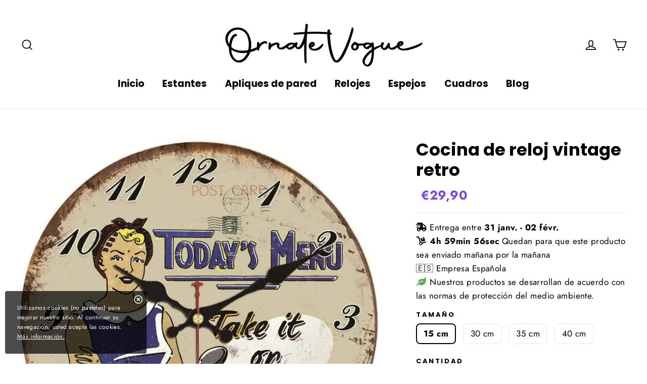

--- FILE ---
content_type: text/html; charset=utf-8
request_url: https://ornatevogue.es/products/horloge-cuisine-retro
body_size: 28269
content:
<!doctype html>
<html class="no-js" lang="es">  

<head>
<meta name="google-site-verification" content="cR_ubswtnhf70TXa5ugOeWGhiM3X9SFmMiWR2TQP5PY" />
  <!-- Google Tag Manager -->
<script>(function(w,d,s,l,i){w[l]=w[l]||[];w[l].push({'gtm.start':
new Date().getTime(),event:'gtm.js'});var f=d.getElementsByTagName(s)[0],
j=d.createElement(s),dl=l!='dataLayer'?'&l='+l:'';j.async=true;j.src=
'https://www.googletagmanager.com/gtm.js?id='+i+dl;f.parentNode.insertBefore(j,f);
})(window,document,'script','dataLayer','GTM-KZCMFQ6');</script>
<!-- End Google Tag Manager -->
  <meta charset="utf-8">
  <meta http-equiv="X-UA-Compatible" content="IE=edge,chrome=1">
  <meta name="viewport" content="width=device-width,initial-scale=1">
  <meta name="theme-color" content="#111111">
  <link rel="canonical" href="https://ornatevogue.es/products/horloge-cuisine-retro">
  <link rel="stylesheet" href="https://cdnjs.cloudflare.com/ajax/libs/font-awesome/5.15.3/css/all.min.css" integrity="sha512-iBBXm8fW90+nuLcSKlbmrPcLa0OT92xO1BIsZ+ywDWZCvqsWgccV3gFoRBv0z+8dLJgyAHIhR35VZc2oM/gI1w==" crossorigin="anonymous" referrerpolicy="no-referrer" />
  <meta name="format-detection" content="telephone=no"><link rel="shortcut icon" href="//ornatevogue.es/cdn/shop/files/fav2-removebg-preview_32x32.png?v=1688029418" type="image/png" />
<title>
  Cocina de reloj vintage retro | OrnateVogue


</title><meta name="description" content="Descubre Cocina de reloj vintage retro de OrnateVogue de 29.90€."><meta property="og:site_name" content="OrnateVogue">
<meta property="og:url" content="https://ornatevogue.es/products/horloge-cuisine-retro">
<meta property="og:title" content="Cocina de reloj vintage retro">
<meta property="og:type" content="product">
<meta property="og:description" content="Descubre Cocina de reloj vintage retro de OrnateVogue de 29.90€."><meta property="og:price:amount" content="29,90">
  <meta property="og:price:currency" content="EUR"><meta property="og:image" content="http://ornatevogue.es/cdn/shop/products/Relojes-Cocina-de-reloj-vintage-retro-ecomboutique138-OrnateVogue-15cm-1681138101_1200x630.jpg?v=1681138104">
<meta property="og:image:secure_url" content="https://ornatevogue.es/cdn/shop/products/Relojes-Cocina-de-reloj-vintage-retro-ecomboutique138-OrnateVogue-15cm-1681138101_1200x630.jpg?v=1681138104">
<meta name="twitter:site" content="@">
<meta name="twitter:card" content="summary_large_image">
<meta name="twitter:title" content="Cocina de reloj vintage retro">
<meta name="twitter:description" content="Descubre Cocina de reloj vintage retro de OrnateVogue de 29.90€.">
<style>
  @font-face {
  font-family: Poppins;
  font-weight: 700;
  font-style: normal;
  src: url("//ornatevogue.es/cdn/fonts/poppins/poppins_n7.56758dcf284489feb014a026f3727f2f20a54626.woff2") format("woff2"),
       url("//ornatevogue.es/cdn/fonts/poppins/poppins_n7.f34f55d9b3d3205d2cd6f64955ff4b36f0cfd8da.woff") format("woff");
}

  @font-face {
  font-family: Jost;
  font-weight: 400;
  font-style: normal;
  src: url("//ornatevogue.es/cdn/fonts/jost/jost_n4.d47a1b6347ce4a4c9f437608011273009d91f2b7.woff2") format("woff2"),
       url("//ornatevogue.es/cdn/fonts/jost/jost_n4.791c46290e672b3f85c3d1c651ef2efa3819eadd.woff") format("woff");
}


  @font-face {
  font-family: Jost;
  font-weight: 700;
  font-style: normal;
  src: url("//ornatevogue.es/cdn/fonts/jost/jost_n7.921dc18c13fa0b0c94c5e2517ffe06139c3615a3.woff2") format("woff2"),
       url("//ornatevogue.es/cdn/fonts/jost/jost_n7.cbfc16c98c1e195f46c536e775e4e959c5f2f22b.woff") format("woff");
}

  @font-face {
  font-family: Jost;
  font-weight: 400;
  font-style: italic;
  src: url("//ornatevogue.es/cdn/fonts/jost/jost_i4.b690098389649750ada222b9763d55796c5283a5.woff2") format("woff2"),
       url("//ornatevogue.es/cdn/fonts/jost/jost_i4.fd766415a47e50b9e391ae7ec04e2ae25e7e28b0.woff") format("woff");
}

  @font-face {
  font-family: Jost;
  font-weight: 700;
  font-style: italic;
  src: url("//ornatevogue.es/cdn/fonts/jost/jost_i7.d8201b854e41e19d7ed9b1a31fe4fe71deea6d3f.woff2") format("woff2"),
       url("//ornatevogue.es/cdn/fonts/jost/jost_i7.eae515c34e26b6c853efddc3fc0c552e0de63757.woff") format("woff");
}

</style>

  <link href="//ornatevogue.es/cdn/shop/t/2/assets/theme.scss.css?v=16542918037020721921759334045" rel="stylesheet" type="text/css" media="all" />
  
  
     <link href="//ornatevogue.es/cdn/shop/t/2/assets/cookie-consent.css?v=168082911547030807751678529380" rel="stylesheet" type="text/css" media="all" />
  
  

  <script>
    document.documentElement.className = document.documentElement.className.replace('no-js', 'js');

    window.theme = window.theme || {};
    theme.strings = {
      addToCart: "Agregar al carrito",
      soldOut: "Agotado",
      unavailable: "No disponible",
      stockLabel: "[count] en stock",
      cartSavings: "Está ahorrando [savings]",
      cartEmpty: "Su carrito actualmente está vacío.",
      cartTermsConfirmation: "Debe aceptar los términos y condiciones de venta para pagar"
    };
    theme.settings = {
      cartType: "drawer",
      moneyFormat: "€{{amount_with_comma_separator}}",
      quickView: true,
      themeVersion: "3.5.1"
    };
  </script>

  <script>window.performance && window.performance.mark && window.performance.mark('shopify.content_for_header.start');</script><meta id="shopify-digital-wallet" name="shopify-digital-wallet" content="/72607891794/digital_wallets/dialog">
<meta name="shopify-checkout-api-token" content="fb2fa3c5afea00d3c36996c78731288d">
<meta id="in-context-paypal-metadata" data-shop-id="72607891794" data-venmo-supported="false" data-environment="production" data-locale="es_ES" data-paypal-v4="true" data-currency="EUR">
<link rel="alternate" type="application/json+oembed" href="https://ornatevogue.es/products/horloge-cuisine-retro.oembed">
<script async="async" src="/checkouts/internal/preloads.js?locale=es-ES"></script>
<script id="shopify-features" type="application/json">{"accessToken":"fb2fa3c5afea00d3c36996c78731288d","betas":["rich-media-storefront-analytics"],"domain":"ornatevogue.es","predictiveSearch":true,"shopId":72607891794,"locale":"es"}</script>
<script>var Shopify = Shopify || {};
Shopify.shop = "ecomboutique138.myshopify.com";
Shopify.locale = "es";
Shopify.currency = {"active":"EUR","rate":"1.0"};
Shopify.country = "ES";
Shopify.theme = {"name":"Theme performance 1.9.3-es","id":145795449170,"schema_name":"Performance","schema_version":"1.7.2","theme_store_id":null,"role":"main"};
Shopify.theme.handle = "null";
Shopify.theme.style = {"id":null,"handle":null};
Shopify.cdnHost = "ornatevogue.es/cdn";
Shopify.routes = Shopify.routes || {};
Shopify.routes.root = "/";</script>
<script type="module">!function(o){(o.Shopify=o.Shopify||{}).modules=!0}(window);</script>
<script>!function(o){function n(){var o=[];function n(){o.push(Array.prototype.slice.apply(arguments))}return n.q=o,n}var t=o.Shopify=o.Shopify||{};t.loadFeatures=n(),t.autoloadFeatures=n()}(window);</script>
<script id="shop-js-analytics" type="application/json">{"pageType":"product"}</script>
<script defer="defer" async type="module" src="//ornatevogue.es/cdn/shopifycloud/shop-js/modules/v2/client.init-shop-cart-sync_2Gr3Q33f.es.esm.js"></script>
<script defer="defer" async type="module" src="//ornatevogue.es/cdn/shopifycloud/shop-js/modules/v2/chunk.common_noJfOIa7.esm.js"></script>
<script defer="defer" async type="module" src="//ornatevogue.es/cdn/shopifycloud/shop-js/modules/v2/chunk.modal_Deo2FJQo.esm.js"></script>
<script type="module">
  await import("//ornatevogue.es/cdn/shopifycloud/shop-js/modules/v2/client.init-shop-cart-sync_2Gr3Q33f.es.esm.js");
await import("//ornatevogue.es/cdn/shopifycloud/shop-js/modules/v2/chunk.common_noJfOIa7.esm.js");
await import("//ornatevogue.es/cdn/shopifycloud/shop-js/modules/v2/chunk.modal_Deo2FJQo.esm.js");

  window.Shopify.SignInWithShop?.initShopCartSync?.({"fedCMEnabled":true,"windoidEnabled":true});

</script>
<script>(function() {
  var isLoaded = false;
  function asyncLoad() {
    if (isLoaded) return;
    isLoaded = true;
    var urls = ["https:\/\/tms.trackingmore.net\/static\/js\/checkout.js?shop=ecomboutique138.myshopify.com"];
    for (var i = 0; i < urls.length; i++) {
      var s = document.createElement('script');
      s.type = 'text/javascript';
      s.async = true;
      s.src = urls[i];
      var x = document.getElementsByTagName('script')[0];
      x.parentNode.insertBefore(s, x);
    }
  };
  if(window.attachEvent) {
    window.attachEvent('onload', asyncLoad);
  } else {
    window.addEventListener('load', asyncLoad, false);
  }
})();</script>
<script id="__st">var __st={"a":72607891794,"offset":3600,"reqid":"7bddd39f-47f5-45a9-9f87-3f9e5d676230-1769151664","pageurl":"ornatevogue.es\/products\/horloge-cuisine-retro","u":"93311b3a2381","p":"product","rtyp":"product","rid":8340887273810};</script>
<script>window.ShopifyPaypalV4VisibilityTracking = true;</script>
<script id="captcha-bootstrap">!function(){'use strict';const t='contact',e='account',n='new_comment',o=[[t,t],['blogs',n],['comments',n],[t,'customer']],c=[[e,'customer_login'],[e,'guest_login'],[e,'recover_customer_password'],[e,'create_customer']],r=t=>t.map((([t,e])=>`form[action*='/${t}']:not([data-nocaptcha='true']) input[name='form_type'][value='${e}']`)).join(','),a=t=>()=>t?[...document.querySelectorAll(t)].map((t=>t.form)):[];function s(){const t=[...o],e=r(t);return a(e)}const i='password',u='form_key',d=['recaptcha-v3-token','g-recaptcha-response','h-captcha-response',i],f=()=>{try{return window.sessionStorage}catch{return}},m='__shopify_v',_=t=>t.elements[u];function p(t,e,n=!1){try{const o=window.sessionStorage,c=JSON.parse(o.getItem(e)),{data:r}=function(t){const{data:e,action:n}=t;return t[m]||n?{data:e,action:n}:{data:t,action:n}}(c);for(const[e,n]of Object.entries(r))t.elements[e]&&(t.elements[e].value=n);n&&o.removeItem(e)}catch(o){console.error('form repopulation failed',{error:o})}}const l='form_type',E='cptcha';function T(t){t.dataset[E]=!0}const w=window,h=w.document,L='Shopify',v='ce_forms',y='captcha';let A=!1;((t,e)=>{const n=(g='f06e6c50-85a8-45c8-87d0-21a2b65856fe',I='https://cdn.shopify.com/shopifycloud/storefront-forms-hcaptcha/ce_storefront_forms_captcha_hcaptcha.v1.5.2.iife.js',D={infoText:'Protegido por hCaptcha',privacyText:'Privacidad',termsText:'Términos'},(t,e,n)=>{const o=w[L][v],c=o.bindForm;if(c)return c(t,g,e,D).then(n);var r;o.q.push([[t,g,e,D],n]),r=I,A||(h.body.append(Object.assign(h.createElement('script'),{id:'captcha-provider',async:!0,src:r})),A=!0)});var g,I,D;w[L]=w[L]||{},w[L][v]=w[L][v]||{},w[L][v].q=[],w[L][y]=w[L][y]||{},w[L][y].protect=function(t,e){n(t,void 0,e),T(t)},Object.freeze(w[L][y]),function(t,e,n,w,h,L){const[v,y,A,g]=function(t,e,n){const i=e?o:[],u=t?c:[],d=[...i,...u],f=r(d),m=r(i),_=r(d.filter((([t,e])=>n.includes(e))));return[a(f),a(m),a(_),s()]}(w,h,L),I=t=>{const e=t.target;return e instanceof HTMLFormElement?e:e&&e.form},D=t=>v().includes(t);t.addEventListener('submit',(t=>{const e=I(t);if(!e)return;const n=D(e)&&!e.dataset.hcaptchaBound&&!e.dataset.recaptchaBound,o=_(e),c=g().includes(e)&&(!o||!o.value);(n||c)&&t.preventDefault(),c&&!n&&(function(t){try{if(!f())return;!function(t){const e=f();if(!e)return;const n=_(t);if(!n)return;const o=n.value;o&&e.removeItem(o)}(t);const e=Array.from(Array(32),(()=>Math.random().toString(36)[2])).join('');!function(t,e){_(t)||t.append(Object.assign(document.createElement('input'),{type:'hidden',name:u})),t.elements[u].value=e}(t,e),function(t,e){const n=f();if(!n)return;const o=[...t.querySelectorAll(`input[type='${i}']`)].map((({name:t})=>t)),c=[...d,...o],r={};for(const[a,s]of new FormData(t).entries())c.includes(a)||(r[a]=s);n.setItem(e,JSON.stringify({[m]:1,action:t.action,data:r}))}(t,e)}catch(e){console.error('failed to persist form',e)}}(e),e.submit())}));const S=(t,e)=>{t&&!t.dataset[E]&&(n(t,e.some((e=>e===t))),T(t))};for(const o of['focusin','change'])t.addEventListener(o,(t=>{const e=I(t);D(e)&&S(e,y())}));const B=e.get('form_key'),M=e.get(l),P=B&&M;t.addEventListener('DOMContentLoaded',(()=>{const t=y();if(P)for(const e of t)e.elements[l].value===M&&p(e,B);[...new Set([...A(),...v().filter((t=>'true'===t.dataset.shopifyCaptcha))])].forEach((e=>S(e,t)))}))}(h,new URLSearchParams(w.location.search),n,t,e,['guest_login'])})(!0,!0)}();</script>
<script integrity="sha256-4kQ18oKyAcykRKYeNunJcIwy7WH5gtpwJnB7kiuLZ1E=" data-source-attribution="shopify.loadfeatures" defer="defer" src="//ornatevogue.es/cdn/shopifycloud/storefront/assets/storefront/load_feature-a0a9edcb.js" crossorigin="anonymous"></script>
<script data-source-attribution="shopify.dynamic_checkout.dynamic.init">var Shopify=Shopify||{};Shopify.PaymentButton=Shopify.PaymentButton||{isStorefrontPortableWallets:!0,init:function(){window.Shopify.PaymentButton.init=function(){};var t=document.createElement("script");t.src="https://ornatevogue.es/cdn/shopifycloud/portable-wallets/latest/portable-wallets.es.js",t.type="module",document.head.appendChild(t)}};
</script>
<script data-source-attribution="shopify.dynamic_checkout.buyer_consent">
  function portableWalletsHideBuyerConsent(e){var t=document.getElementById("shopify-buyer-consent"),n=document.getElementById("shopify-subscription-policy-button");t&&n&&(t.classList.add("hidden"),t.setAttribute("aria-hidden","true"),n.removeEventListener("click",e))}function portableWalletsShowBuyerConsent(e){var t=document.getElementById("shopify-buyer-consent"),n=document.getElementById("shopify-subscription-policy-button");t&&n&&(t.classList.remove("hidden"),t.removeAttribute("aria-hidden"),n.addEventListener("click",e))}window.Shopify?.PaymentButton&&(window.Shopify.PaymentButton.hideBuyerConsent=portableWalletsHideBuyerConsent,window.Shopify.PaymentButton.showBuyerConsent=portableWalletsShowBuyerConsent);
</script>
<script>
  function portableWalletsCleanup(e){e&&e.src&&console.error("Failed to load portable wallets script "+e.src);var t=document.querySelectorAll("shopify-accelerated-checkout .shopify-payment-button__skeleton, shopify-accelerated-checkout-cart .wallet-cart-button__skeleton"),e=document.getElementById("shopify-buyer-consent");for(let e=0;e<t.length;e++)t[e].remove();e&&e.remove()}function portableWalletsNotLoadedAsModule(e){e instanceof ErrorEvent&&"string"==typeof e.message&&e.message.includes("import.meta")&&"string"==typeof e.filename&&e.filename.includes("portable-wallets")&&(window.removeEventListener("error",portableWalletsNotLoadedAsModule),window.Shopify.PaymentButton.failedToLoad=e,"loading"===document.readyState?document.addEventListener("DOMContentLoaded",window.Shopify.PaymentButton.init):window.Shopify.PaymentButton.init())}window.addEventListener("error",portableWalletsNotLoadedAsModule);
</script>

<script type="module" src="https://ornatevogue.es/cdn/shopifycloud/portable-wallets/latest/portable-wallets.es.js" onError="portableWalletsCleanup(this)" crossorigin="anonymous"></script>
<script nomodule>
  document.addEventListener("DOMContentLoaded", portableWalletsCleanup);
</script>

<link id="shopify-accelerated-checkout-styles" rel="stylesheet" media="screen" href="https://ornatevogue.es/cdn/shopifycloud/portable-wallets/latest/accelerated-checkout-backwards-compat.css" crossorigin="anonymous">
<style id="shopify-accelerated-checkout-cart">
        #shopify-buyer-consent {
  margin-top: 1em;
  display: inline-block;
  width: 100%;
}

#shopify-buyer-consent.hidden {
  display: none;
}

#shopify-subscription-policy-button {
  background: none;
  border: none;
  padding: 0;
  text-decoration: underline;
  font-size: inherit;
  cursor: pointer;
}

#shopify-subscription-policy-button::before {
  box-shadow: none;
}

      </style>

<script>window.performance && window.performance.mark && window.performance.mark('shopify.content_for_header.end');</script>
  <!--[if lt IE 9]>
<script src="//cdnjs.cloudflare.com/ajax/libs/html5shiv/3.7.2/html5shiv.min.js" type="text/javascript"></script>
<![endif]-->
<!--[if (lte IE 9) ]><script src="//ornatevogue.es/cdn/shop/t/2/assets/match-media.min.js?v=130401164257801223911678529380" type="text/javascript"></script><![endif]-->


  
  <script src="//ornatevogue.es/cdn/shop/t/2/assets/vendor.js" defer="defer"></script>



  

  
  <script src="//ornatevogue.es/cdn/shop/t/2/assets/theme.js?v=6666478029835242371678529406" defer="defer"></script>



 
<script>
    
    
    
    
    var gsf_conversion_data = {page_type : 'product', event : 'view_item', data : {product_data : [{variant_id : 46367844958546, product_id : 8340887273810, name : "Cocina de reloj vintage retro", price : "29.90", currency : "EUR", sku : "", brand : "ecomboutique138", variant : "15 cm", category : "Relojes"}], total_price : "29.90", shop_currency : "EUR"}};
    
</script>
<link href="https://monorail-edge.shopifysvc.com" rel="dns-prefetch">
<script>(function(){if ("sendBeacon" in navigator && "performance" in window) {try {var session_token_from_headers = performance.getEntriesByType('navigation')[0].serverTiming.find(x => x.name == '_s').description;} catch {var session_token_from_headers = undefined;}var session_cookie_matches = document.cookie.match(/_shopify_s=([^;]*)/);var session_token_from_cookie = session_cookie_matches && session_cookie_matches.length === 2 ? session_cookie_matches[1] : "";var session_token = session_token_from_headers || session_token_from_cookie || "";function handle_abandonment_event(e) {var entries = performance.getEntries().filter(function(entry) {return /monorail-edge.shopifysvc.com/.test(entry.name);});if (!window.abandonment_tracked && entries.length === 0) {window.abandonment_tracked = true;var currentMs = Date.now();var navigation_start = performance.timing.navigationStart;var payload = {shop_id: 72607891794,url: window.location.href,navigation_start,duration: currentMs - navigation_start,session_token,page_type: "product"};window.navigator.sendBeacon("https://monorail-edge.shopifysvc.com/v1/produce", JSON.stringify({schema_id: "online_store_buyer_site_abandonment/1.1",payload: payload,metadata: {event_created_at_ms: currentMs,event_sent_at_ms: currentMs}}));}}window.addEventListener('pagehide', handle_abandonment_event);}}());</script>
<script id="web-pixels-manager-setup">(function e(e,d,r,n,o){if(void 0===o&&(o={}),!Boolean(null===(a=null===(i=window.Shopify)||void 0===i?void 0:i.analytics)||void 0===a?void 0:a.replayQueue)){var i,a;window.Shopify=window.Shopify||{};var t=window.Shopify;t.analytics=t.analytics||{};var s=t.analytics;s.replayQueue=[],s.publish=function(e,d,r){return s.replayQueue.push([e,d,r]),!0};try{self.performance.mark("wpm:start")}catch(e){}var l=function(){var e={modern:/Edge?\/(1{2}[4-9]|1[2-9]\d|[2-9]\d{2}|\d{4,})\.\d+(\.\d+|)|Firefox\/(1{2}[4-9]|1[2-9]\d|[2-9]\d{2}|\d{4,})\.\d+(\.\d+|)|Chrom(ium|e)\/(9{2}|\d{3,})\.\d+(\.\d+|)|(Maci|X1{2}).+ Version\/(15\.\d+|(1[6-9]|[2-9]\d|\d{3,})\.\d+)([,.]\d+|)( \(\w+\)|)( Mobile\/\w+|) Safari\/|Chrome.+OPR\/(9{2}|\d{3,})\.\d+\.\d+|(CPU[ +]OS|iPhone[ +]OS|CPU[ +]iPhone|CPU IPhone OS|CPU iPad OS)[ +]+(15[._]\d+|(1[6-9]|[2-9]\d|\d{3,})[._]\d+)([._]\d+|)|Android:?[ /-](13[3-9]|1[4-9]\d|[2-9]\d{2}|\d{4,})(\.\d+|)(\.\d+|)|Android.+Firefox\/(13[5-9]|1[4-9]\d|[2-9]\d{2}|\d{4,})\.\d+(\.\d+|)|Android.+Chrom(ium|e)\/(13[3-9]|1[4-9]\d|[2-9]\d{2}|\d{4,})\.\d+(\.\d+|)|SamsungBrowser\/([2-9]\d|\d{3,})\.\d+/,legacy:/Edge?\/(1[6-9]|[2-9]\d|\d{3,})\.\d+(\.\d+|)|Firefox\/(5[4-9]|[6-9]\d|\d{3,})\.\d+(\.\d+|)|Chrom(ium|e)\/(5[1-9]|[6-9]\d|\d{3,})\.\d+(\.\d+|)([\d.]+$|.*Safari\/(?![\d.]+ Edge\/[\d.]+$))|(Maci|X1{2}).+ Version\/(10\.\d+|(1[1-9]|[2-9]\d|\d{3,})\.\d+)([,.]\d+|)( \(\w+\)|)( Mobile\/\w+|) Safari\/|Chrome.+OPR\/(3[89]|[4-9]\d|\d{3,})\.\d+\.\d+|(CPU[ +]OS|iPhone[ +]OS|CPU[ +]iPhone|CPU IPhone OS|CPU iPad OS)[ +]+(10[._]\d+|(1[1-9]|[2-9]\d|\d{3,})[._]\d+)([._]\d+|)|Android:?[ /-](13[3-9]|1[4-9]\d|[2-9]\d{2}|\d{4,})(\.\d+|)(\.\d+|)|Mobile Safari.+OPR\/([89]\d|\d{3,})\.\d+\.\d+|Android.+Firefox\/(13[5-9]|1[4-9]\d|[2-9]\d{2}|\d{4,})\.\d+(\.\d+|)|Android.+Chrom(ium|e)\/(13[3-9]|1[4-9]\d|[2-9]\d{2}|\d{4,})\.\d+(\.\d+|)|Android.+(UC? ?Browser|UCWEB|U3)[ /]?(15\.([5-9]|\d{2,})|(1[6-9]|[2-9]\d|\d{3,})\.\d+)\.\d+|SamsungBrowser\/(5\.\d+|([6-9]|\d{2,})\.\d+)|Android.+MQ{2}Browser\/(14(\.(9|\d{2,})|)|(1[5-9]|[2-9]\d|\d{3,})(\.\d+|))(\.\d+|)|K[Aa][Ii]OS\/(3\.\d+|([4-9]|\d{2,})\.\d+)(\.\d+|)/},d=e.modern,r=e.legacy,n=navigator.userAgent;return n.match(d)?"modern":n.match(r)?"legacy":"unknown"}(),u="modern"===l?"modern":"legacy",c=(null!=n?n:{modern:"",legacy:""})[u],f=function(e){return[e.baseUrl,"/wpm","/b",e.hashVersion,"modern"===e.buildTarget?"m":"l",".js"].join("")}({baseUrl:d,hashVersion:r,buildTarget:u}),m=function(e){var d=e.version,r=e.bundleTarget,n=e.surface,o=e.pageUrl,i=e.monorailEndpoint;return{emit:function(e){var a=e.status,t=e.errorMsg,s=(new Date).getTime(),l=JSON.stringify({metadata:{event_sent_at_ms:s},events:[{schema_id:"web_pixels_manager_load/3.1",payload:{version:d,bundle_target:r,page_url:o,status:a,surface:n,error_msg:t},metadata:{event_created_at_ms:s}}]});if(!i)return console&&console.warn&&console.warn("[Web Pixels Manager] No Monorail endpoint provided, skipping logging."),!1;try{return self.navigator.sendBeacon.bind(self.navigator)(i,l)}catch(e){}var u=new XMLHttpRequest;try{return u.open("POST",i,!0),u.setRequestHeader("Content-Type","text/plain"),u.send(l),!0}catch(e){return console&&console.warn&&console.warn("[Web Pixels Manager] Got an unhandled error while logging to Monorail."),!1}}}}({version:r,bundleTarget:l,surface:e.surface,pageUrl:self.location.href,monorailEndpoint:e.monorailEndpoint});try{o.browserTarget=l,function(e){var d=e.src,r=e.async,n=void 0===r||r,o=e.onload,i=e.onerror,a=e.sri,t=e.scriptDataAttributes,s=void 0===t?{}:t,l=document.createElement("script"),u=document.querySelector("head"),c=document.querySelector("body");if(l.async=n,l.src=d,a&&(l.integrity=a,l.crossOrigin="anonymous"),s)for(var f in s)if(Object.prototype.hasOwnProperty.call(s,f))try{l.dataset[f]=s[f]}catch(e){}if(o&&l.addEventListener("load",o),i&&l.addEventListener("error",i),u)u.appendChild(l);else{if(!c)throw new Error("Did not find a head or body element to append the script");c.appendChild(l)}}({src:f,async:!0,onload:function(){if(!function(){var e,d;return Boolean(null===(d=null===(e=window.Shopify)||void 0===e?void 0:e.analytics)||void 0===d?void 0:d.initialized)}()){var d=window.webPixelsManager.init(e)||void 0;if(d){var r=window.Shopify.analytics;r.replayQueue.forEach((function(e){var r=e[0],n=e[1],o=e[2];d.publishCustomEvent(r,n,o)})),r.replayQueue=[],r.publish=d.publishCustomEvent,r.visitor=d.visitor,r.initialized=!0}}},onerror:function(){return m.emit({status:"failed",errorMsg:"".concat(f," has failed to load")})},sri:function(e){var d=/^sha384-[A-Za-z0-9+/=]+$/;return"string"==typeof e&&d.test(e)}(c)?c:"",scriptDataAttributes:o}),m.emit({status:"loading"})}catch(e){m.emit({status:"failed",errorMsg:(null==e?void 0:e.message)||"Unknown error"})}}})({shopId: 72607891794,storefrontBaseUrl: "https://ornatevogue.es",extensionsBaseUrl: "https://extensions.shopifycdn.com/cdn/shopifycloud/web-pixels-manager",monorailEndpoint: "https://monorail-edge.shopifysvc.com/unstable/produce_batch",surface: "storefront-renderer",enabledBetaFlags: ["2dca8a86"],webPixelsConfigList: [{"id":"shopify-app-pixel","configuration":"{}","eventPayloadVersion":"v1","runtimeContext":"STRICT","scriptVersion":"0450","apiClientId":"shopify-pixel","type":"APP","privacyPurposes":["ANALYTICS","MARKETING"]},{"id":"shopify-custom-pixel","eventPayloadVersion":"v1","runtimeContext":"LAX","scriptVersion":"0450","apiClientId":"shopify-pixel","type":"CUSTOM","privacyPurposes":["ANALYTICS","MARKETING"]}],isMerchantRequest: false,initData: {"shop":{"name":"OrnateVogue","paymentSettings":{"currencyCode":"EUR"},"myshopifyDomain":"ecomboutique138.myshopify.com","countryCode":"FR","storefrontUrl":"https:\/\/ornatevogue.es"},"customer":null,"cart":null,"checkout":null,"productVariants":[{"price":{"amount":29.9,"currencyCode":"EUR"},"product":{"title":"Cocina de reloj vintage retro","vendor":"ecomboutique138","id":"8340887273810","untranslatedTitle":"Cocina de reloj vintage retro","url":"\/products\/horloge-cuisine-retro","type":"Relojes"},"id":"46367844958546","image":{"src":"\/\/ornatevogue.es\/cdn\/shop\/products\/Relojes-Cocina-de-reloj-vintage-retro-ecomboutique138-OrnateVogue-15cm-1681138101.jpg?v=1681138104"},"sku":null,"title":"15 cm","untranslatedTitle":"15 cm"},{"price":{"amount":39.9,"currencyCode":"EUR"},"product":{"title":"Cocina de reloj vintage retro","vendor":"ecomboutique138","id":"8340887273810","untranslatedTitle":"Cocina de reloj vintage retro","url":"\/products\/horloge-cuisine-retro","type":"Relojes"},"id":"46790000116050","image":{"src":"\/\/ornatevogue.es\/cdn\/shop\/products\/Relojes-Cocina-de-reloj-vintage-retro-ecomboutique138-OrnateVogue-15cm-1681138101.jpg?v=1681138104"},"sku":null,"title":"30 cm","untranslatedTitle":"30 cm"},{"price":{"amount":49.0,"currencyCode":"EUR"},"product":{"title":"Cocina de reloj vintage retro","vendor":"ecomboutique138","id":"8340887273810","untranslatedTitle":"Cocina de reloj vintage retro","url":"\/products\/horloge-cuisine-retro","type":"Relojes"},"id":"46367845024082","image":{"src":"\/\/ornatevogue.es\/cdn\/shop\/products\/Relojes-Cocina-de-reloj-vintage-retro-ecomboutique138-OrnateVogue-15cm-1681138101.jpg?v=1681138104"},"sku":null,"title":"35 cm","untranslatedTitle":"35 cm"},{"price":{"amount":59.9,"currencyCode":"EUR"},"product":{"title":"Cocina de reloj vintage retro","vendor":"ecomboutique138","id":"8340887273810","untranslatedTitle":"Cocina de reloj vintage retro","url":"\/products\/horloge-cuisine-retro","type":"Relojes"},"id":"46367845056850","image":{"src":"\/\/ornatevogue.es\/cdn\/shop\/products\/Relojes-Cocina-de-reloj-vintage-retro-ecomboutique138-OrnateVogue-15cm-1681138101.jpg?v=1681138104"},"sku":null,"title":"40 cm","untranslatedTitle":"40 cm"}],"purchasingCompany":null},},"https://ornatevogue.es/cdn","fcfee988w5aeb613cpc8e4bc33m6693e112",{"modern":"","legacy":""},{"shopId":"72607891794","storefrontBaseUrl":"https:\/\/ornatevogue.es","extensionBaseUrl":"https:\/\/extensions.shopifycdn.com\/cdn\/shopifycloud\/web-pixels-manager","surface":"storefront-renderer","enabledBetaFlags":"[\"2dca8a86\"]","isMerchantRequest":"false","hashVersion":"fcfee988w5aeb613cpc8e4bc33m6693e112","publish":"custom","events":"[[\"page_viewed\",{}],[\"product_viewed\",{\"productVariant\":{\"price\":{\"amount\":29.9,\"currencyCode\":\"EUR\"},\"product\":{\"title\":\"Cocina de reloj vintage retro\",\"vendor\":\"ecomboutique138\",\"id\":\"8340887273810\",\"untranslatedTitle\":\"Cocina de reloj vintage retro\",\"url\":\"\/products\/horloge-cuisine-retro\",\"type\":\"Relojes\"},\"id\":\"46367844958546\",\"image\":{\"src\":\"\/\/ornatevogue.es\/cdn\/shop\/products\/Relojes-Cocina-de-reloj-vintage-retro-ecomboutique138-OrnateVogue-15cm-1681138101.jpg?v=1681138104\"},\"sku\":null,\"title\":\"15 cm\",\"untranslatedTitle\":\"15 cm\"}}]]"});</script><script>
  window.ShopifyAnalytics = window.ShopifyAnalytics || {};
  window.ShopifyAnalytics.meta = window.ShopifyAnalytics.meta || {};
  window.ShopifyAnalytics.meta.currency = 'EUR';
  var meta = {"product":{"id":8340887273810,"gid":"gid:\/\/shopify\/Product\/8340887273810","vendor":"ecomboutique138","type":"Relojes","handle":"horloge-cuisine-retro","variants":[{"id":46367844958546,"price":2990,"name":"Cocina de reloj vintage retro - 15 cm","public_title":"15 cm","sku":null},{"id":46790000116050,"price":3990,"name":"Cocina de reloj vintage retro - 30 cm","public_title":"30 cm","sku":null},{"id":46367845024082,"price":4900,"name":"Cocina de reloj vintage retro - 35 cm","public_title":"35 cm","sku":null},{"id":46367845056850,"price":5990,"name":"Cocina de reloj vintage retro - 40 cm","public_title":"40 cm","sku":null}],"remote":false},"page":{"pageType":"product","resourceType":"product","resourceId":8340887273810,"requestId":"7bddd39f-47f5-45a9-9f87-3f9e5d676230-1769151664"}};
  for (var attr in meta) {
    window.ShopifyAnalytics.meta[attr] = meta[attr];
  }
</script>
<script class="analytics">
  (function () {
    var customDocumentWrite = function(content) {
      var jquery = null;

      if (window.jQuery) {
        jquery = window.jQuery;
      } else if (window.Checkout && window.Checkout.$) {
        jquery = window.Checkout.$;
      }

      if (jquery) {
        jquery('body').append(content);
      }
    };

    var hasLoggedConversion = function(token) {
      if (token) {
        return document.cookie.indexOf('loggedConversion=' + token) !== -1;
      }
      return false;
    }

    var setCookieIfConversion = function(token) {
      if (token) {
        var twoMonthsFromNow = new Date(Date.now());
        twoMonthsFromNow.setMonth(twoMonthsFromNow.getMonth() + 2);

        document.cookie = 'loggedConversion=' + token + '; expires=' + twoMonthsFromNow;
      }
    }

    var trekkie = window.ShopifyAnalytics.lib = window.trekkie = window.trekkie || [];
    if (trekkie.integrations) {
      return;
    }
    trekkie.methods = [
      'identify',
      'page',
      'ready',
      'track',
      'trackForm',
      'trackLink'
    ];
    trekkie.factory = function(method) {
      return function() {
        var args = Array.prototype.slice.call(arguments);
        args.unshift(method);
        trekkie.push(args);
        return trekkie;
      };
    };
    for (var i = 0; i < trekkie.methods.length; i++) {
      var key = trekkie.methods[i];
      trekkie[key] = trekkie.factory(key);
    }
    trekkie.load = function(config) {
      trekkie.config = config || {};
      trekkie.config.initialDocumentCookie = document.cookie;
      var first = document.getElementsByTagName('script')[0];
      var script = document.createElement('script');
      script.type = 'text/javascript';
      script.onerror = function(e) {
        var scriptFallback = document.createElement('script');
        scriptFallback.type = 'text/javascript';
        scriptFallback.onerror = function(error) {
                var Monorail = {
      produce: function produce(monorailDomain, schemaId, payload) {
        var currentMs = new Date().getTime();
        var event = {
          schema_id: schemaId,
          payload: payload,
          metadata: {
            event_created_at_ms: currentMs,
            event_sent_at_ms: currentMs
          }
        };
        return Monorail.sendRequest("https://" + monorailDomain + "/v1/produce", JSON.stringify(event));
      },
      sendRequest: function sendRequest(endpointUrl, payload) {
        // Try the sendBeacon API
        if (window && window.navigator && typeof window.navigator.sendBeacon === 'function' && typeof window.Blob === 'function' && !Monorail.isIos12()) {
          var blobData = new window.Blob([payload], {
            type: 'text/plain'
          });

          if (window.navigator.sendBeacon(endpointUrl, blobData)) {
            return true;
          } // sendBeacon was not successful

        } // XHR beacon

        var xhr = new XMLHttpRequest();

        try {
          xhr.open('POST', endpointUrl);
          xhr.setRequestHeader('Content-Type', 'text/plain');
          xhr.send(payload);
        } catch (e) {
          console.log(e);
        }

        return false;
      },
      isIos12: function isIos12() {
        return window.navigator.userAgent.lastIndexOf('iPhone; CPU iPhone OS 12_') !== -1 || window.navigator.userAgent.lastIndexOf('iPad; CPU OS 12_') !== -1;
      }
    };
    Monorail.produce('monorail-edge.shopifysvc.com',
      'trekkie_storefront_load_errors/1.1',
      {shop_id: 72607891794,
      theme_id: 145795449170,
      app_name: "storefront",
      context_url: window.location.href,
      source_url: "//ornatevogue.es/cdn/s/trekkie.storefront.8d95595f799fbf7e1d32231b9a28fd43b70c67d3.min.js"});

        };
        scriptFallback.async = true;
        scriptFallback.src = '//ornatevogue.es/cdn/s/trekkie.storefront.8d95595f799fbf7e1d32231b9a28fd43b70c67d3.min.js';
        first.parentNode.insertBefore(scriptFallback, first);
      };
      script.async = true;
      script.src = '//ornatevogue.es/cdn/s/trekkie.storefront.8d95595f799fbf7e1d32231b9a28fd43b70c67d3.min.js';
      first.parentNode.insertBefore(script, first);
    };
    trekkie.load(
      {"Trekkie":{"appName":"storefront","development":false,"defaultAttributes":{"shopId":72607891794,"isMerchantRequest":null,"themeId":145795449170,"themeCityHash":"18263551787587476939","contentLanguage":"es","currency":"EUR","eventMetadataId":"a5cadd03-9f58-4146-8a0b-15ad53f96bbd"},"isServerSideCookieWritingEnabled":true,"monorailRegion":"shop_domain","enabledBetaFlags":["65f19447"]},"Session Attribution":{},"S2S":{"facebookCapiEnabled":false,"source":"trekkie-storefront-renderer","apiClientId":580111}}
    );

    var loaded = false;
    trekkie.ready(function() {
      if (loaded) return;
      loaded = true;

      window.ShopifyAnalytics.lib = window.trekkie;

      var originalDocumentWrite = document.write;
      document.write = customDocumentWrite;
      try { window.ShopifyAnalytics.merchantGoogleAnalytics.call(this); } catch(error) {};
      document.write = originalDocumentWrite;

      window.ShopifyAnalytics.lib.page(null,{"pageType":"product","resourceType":"product","resourceId":8340887273810,"requestId":"7bddd39f-47f5-45a9-9f87-3f9e5d676230-1769151664","shopifyEmitted":true});

      var match = window.location.pathname.match(/checkouts\/(.+)\/(thank_you|post_purchase)/)
      var token = match? match[1]: undefined;
      if (!hasLoggedConversion(token)) {
        setCookieIfConversion(token);
        window.ShopifyAnalytics.lib.track("Viewed Product",{"currency":"EUR","variantId":46367844958546,"productId":8340887273810,"productGid":"gid:\/\/shopify\/Product\/8340887273810","name":"Cocina de reloj vintage retro - 15 cm","price":"29.90","sku":null,"brand":"ecomboutique138","variant":"15 cm","category":"Relojes","nonInteraction":true,"remote":false},undefined,undefined,{"shopifyEmitted":true});
      window.ShopifyAnalytics.lib.track("monorail:\/\/trekkie_storefront_viewed_product\/1.1",{"currency":"EUR","variantId":46367844958546,"productId":8340887273810,"productGid":"gid:\/\/shopify\/Product\/8340887273810","name":"Cocina de reloj vintage retro - 15 cm","price":"29.90","sku":null,"brand":"ecomboutique138","variant":"15 cm","category":"Relojes","nonInteraction":true,"remote":false,"referer":"https:\/\/ornatevogue.es\/products\/horloge-cuisine-retro"});
      }
    });


        var eventsListenerScript = document.createElement('script');
        eventsListenerScript.async = true;
        eventsListenerScript.src = "//ornatevogue.es/cdn/shopifycloud/storefront/assets/shop_events_listener-3da45d37.js";
        document.getElementsByTagName('head')[0].appendChild(eventsListenerScript);

})();</script>
<script
  defer
  src="https://ornatevogue.es/cdn/shopifycloud/perf-kit/shopify-perf-kit-3.0.4.min.js"
  data-application="storefront-renderer"
  data-shop-id="72607891794"
  data-render-region="gcp-us-east1"
  data-page-type="product"
  data-theme-instance-id="145795449170"
  data-theme-name="Performance"
  data-theme-version="1.7.2"
  data-monorail-region="shop_domain"
  data-resource-timing-sampling-rate="10"
  data-shs="true"
  data-shs-beacon="true"
  data-shs-export-with-fetch="true"
  data-shs-logs-sample-rate="1"
  data-shs-beacon-endpoint="https://ornatevogue.es/api/collect"
></script>
</head>

<body  class="template-product" data-transitions="true">
<!-- Google Tag Manager (noscript) -->
<noscript><iframe src="https://www.googletagmanager.com/ns.html?id=GTM-KZCMFQ6"
height="0" width="0" style="display:none;visibility:hidden"></iframe></noscript>
<!-- End Google Tag Manager (noscript) -->
  
    <script type="text/javascript">window.setTimeout(function() { document.body.className += " loaded"; }, 25);</script>
  

  <a class="in-page-link visually-hidden skip-link" href="#MainContent">Ir directamente al contenido</a>

  <div id="PageContainer" class="page-container">
    <div class="transition-body">

    <div id="shopify-section-header" class="shopify-section">



<div id="NavDrawer" class="drawer drawer--left">
  <div class="drawer__fixed-header">
    <div class="drawer__header appear-animation appear-delay-1">
      <div class="drawer__title">
        

      </div>
      <div class="drawer__close">
        <button type="button" class="drawer__close-button js-drawer-close">
          <svg aria-hidden="true" focusable="false" role="presentation" class="icon icon-close" viewBox="0 0 64 64"><defs><style>.cls-1{fill:none;stroke:#000;stroke-miterlimit:10;stroke-width:2px}</style></defs><path class="cls-1" d="M19 17.61l27.12 27.13m0-27.12L19 44.74"/></svg>
          <span class="icon__fallback-text">Cerrar menú</span>
        </button>
      </div>
    </div>
  </div>
  <div class="drawer__inner">

    <ul class="mobile-nav" role="navigation" aria-label="Primary">
      


        <li class="mobile-nav__item appear-animation appear-delay-2">
          
            <a href="/" class="mobile-nav__link">Inicio</a>
          

          
        </li>
      


        <li class="mobile-nav__item appear-animation appear-delay-3">
          
            <a href="/collections/estantes" class="mobile-nav__link">Estantes</a>
          

          
        </li>
      


        <li class="mobile-nav__item appear-animation appear-delay-4">
          
            <a href="/collections/luces-de-pared" class="mobile-nav__link">Apliques de pared</a>
          

          
        </li>
      


        <li class="mobile-nav__item appear-animation appear-delay-5">
          
            <a href="/collections/relojes" class="mobile-nav__link">Relojes</a>
          

          
        </li>
      


        <li class="mobile-nav__item appear-animation appear-delay-6">
          
            <a href="/collections/espejos" class="mobile-nav__link">Espejos</a>
          

          
        </li>
      


        <li class="mobile-nav__item appear-animation appear-delay-7">
          
            <a href="/collections/cuadros" class="mobile-nav__link">Cuadros</a>
          

          
        </li>
      


        <li class="mobile-nav__item appear-animation appear-delay-8">
          
            <a href="/blogs/infos" class="mobile-nav__link">Blog</a>
          

          
        </li>
      

      

          <li class="mobile-nav__item appear-animation appear-delay-9">
            <a href="/account/login" class="mobile-nav__link">Ingresar</a>
          </li>
        
      

      <li class="mobile-nav__spacer"></li>

    </ul>

  <ul class="mobile-nav__social">
    
    
    
    
    
    
    
    
    
  </ul>

  </div>
</div>


  <div id="CartDrawer" class="drawer drawer--right drawer--has-fixed-footer">
    <div class="drawer__fixed-header">
      <div class="drawer__header appear-animation appear-delay-1">
        <div class="drawer__title">Carrito de compra</div>
        <div class="drawer__close">
          <button type="button" class="drawer__close-button js-drawer-close">
            <svg aria-hidden="true" focusable="false" role="presentation" class="icon icon-close" viewBox="0 0 64 64"><defs><style>.cls-1{fill:none;stroke:#000;stroke-miterlimit:10;stroke-width:2px}</style></defs><path class="cls-1" d="M19 17.61l27.12 27.13m0-27.12L19 44.74"/></svg>
            <span class="icon__fallback-text">Cerrar carrito</span>
          </button>
        </div>
      </div>
    </div>
    <div class="drawer__inner">
      <div id="CartContainer" class="drawer__cart"></div>
    </div>
  </div>






<style>
  .site-nav__link,
  .site-nav__dropdown-link {
    font-size: 19px;
  }

  
</style>

<div data-section-id="header" data-section-type="header-section">
  <div class="header-wrapper">

    

    <header class="site-header site-header--heading-style" data-sticky="true">
      <div class="page-width">
        <div
          class="header-layout header-layout--center"
          data-logo-align="center">

          

          

          
            <div class="header-item header-item--left header-item--navigation">
              
                
                  <div class="site-nav medium-down--hide">
                    <a href="/search" class="site-nav__link site-nav__link--icon js-search-header js-no-transition">
                      <svg aria-hidden="true" focusable="false" role="presentation" class="icon icon-search" viewBox="0 0 64 64"><defs><style>.cls-1{fill:none;stroke:#000;stroke-miterlimit:10;stroke-width:2px}</style></defs><path class="cls-1" d="M47.16 28.58A18.58 18.58 0 1 1 28.58 10a18.58 18.58 0 0 1 18.58 18.58zM54 54L41.94 42"/></svg>
                      <span class="icon__fallback-text">Buscar</span>
                    </a>
                  </div>
                
              

              

              <div class="site-nav large-up--hide">
                <button
                  type="button"
                  class="site-nav__link site-nav__link--icon js-drawer-open-nav"
                  aria-controls="NavDrawer">
                  <svg aria-hidden="true" focusable="false" role="presentation" class="icon icon-hamburger" viewBox="0 0 64 64"><defs><style>.cls-1{fill:none;stroke:#000;stroke-miterlimit:10;stroke-width:2px}</style></defs><path class="cls-1" d="M7 15h51M7 32h43M7 49h51"/></svg>
                  <span class="icon__fallback-text">Navegación</span>
                </button>
              </div>
            </div>

            

            
              <div class="header-item header-item--logo">
                
  

    
<style>
    .header-item--logo,
    .header-layout--left-center .header-item--logo,
    .header-layout--left-center .header-item--icons {
      -webkit-box-flex: 0 1 200px;
      -ms-flex: 0 1 200px;
      flex: 0 1 200px;
    }

    @media only screen and (min-width: 590px) {
      .header-item--logo,
      .header-layout--left-center .header-item--logo,
      .header-layout--left-center .header-item--icons {
        -webkit-box-flex: 0 0 400px;
        -ms-flex: 0 0 400px;
        flex: 0 0 400px;
      }
    }

    .site-header__logo a {
      max-width: 200px;
    }
    .is-light .site-header__logo .logo--inverted {
      max-width: 200px;
    }
    @media only screen and (min-width: 590px) {
      .site-header__logo a {
        max-width: 400px;
      }

      .is-light .site-header__logo .logo--inverted {
        max-width: 400px;
      }
    }
    </style>

    <div class="h1 site-header__logo" itemscope itemtype="http://schema.org/Organization">
    
      
      <a
        href="/"
        itemprop="url"
        class="site-header__logo-link">
        <img
          class="small--hide"
          src="//ornatevogue.es/cdn/shop/files/Logo_400x.png?v=1688152888"
          srcset="//ornatevogue.es/cdn/shop/files/Logo_400x.png?v=1688152888 1x, //ornatevogue.es/cdn/shop/files/Logo_400x@2x.png?v=1688152888 2x"
          alt="OrnateVogue"
          itemprop="logo">
        <img
          class="medium-up--hide"
          src="//ornatevogue.es/cdn/shop/files/Logo_200x.png?v=1688152888"
          srcset="//ornatevogue.es/cdn/shop/files/Logo_200x.png?v=1688152888 1x, //ornatevogue.es/cdn/shop/files/Logo_200x@2x.png?v=1688152888 2x"
          alt="OrnateVogue">
      </a>
      
    
      </div>

  




              </div>
            
          

          <div class="header-item header-item--icons">
            <div class="site-nav site-nav--icons">
  
  <div class="site-nav__icons">
    
      <a class="site-nav__link site-nav__link--icon medium-down--hide" href="/account">
        <svg aria-hidden="true" focusable="false" role="presentation" class="icon icon-user" viewBox="0 0 64 64"><defs><style>.cls-1{fill:none;stroke:#000;stroke-miterlimit:10;stroke-width:2px}</style></defs><path class="cls-1" d="M35 39.84v-2.53c3.3-1.91 6-6.66 6-11.41 0-7.63 0-13.82-9-13.82s-9 6.19-9 13.82c0 4.75 2.7 9.51 6 11.41v2.53c-10.18.85-18 6-18 12.16h42c0-6.19-7.82-11.31-18-12.16z"/></svg>
        <span class="icon__fallback-text">
          
            Ingresar
          
        </span>
      </a>
    

    
      <a href="/search" class="site-nav__link site-nav__link--icon js-search-header js-no-transition large-up--hide">
        <svg aria-hidden="true" focusable="false" role="presentation" class="icon icon-search" viewBox="0 0 64 64"><defs><style>.cls-1{fill:none;stroke:#000;stroke-miterlimit:10;stroke-width:2px}</style></defs><path class="cls-1" d="M47.16 28.58A18.58 18.58 0 1 1 28.58 10a18.58 18.58 0 0 1 18.58 18.58zM54 54L41.94 42"/></svg>
        <span class="icon__fallback-text">Buscar</span>
      </a>
    

    

    <a href="/cart" class="site-nav__link site-nav__link--icon js-drawer-open-cart js-no-transition" aria-controls="CartDrawer">
      <span class="cart-link">
        <svg aria-hidden="true" focusable="false" role="presentation" class="icon icon-cart" viewBox="0 0 64 64"><defs><style>.cls-1{fill:none;stroke:#000;stroke-miterlimit:10;stroke-width:2px}</style></defs><path class="cls-1" d="M14 17.44h46.79l-7.94 25.61H20.96l-9.65-35.1H3"/><circle cx="27" cy="53" r="2"/><circle cx="47" cy="53" r="2"/></svg>
        <span class="icon__fallback-text">Carrito</span>
        <span class="cart-link__bubble"></span>
      </span>
    </a>
  </div>
</div>

          </div>
        </div>

        
          <div class="text-center">
            


<ul
  class="site-nav site-navigation medium-down--hide"
  
    role="navigation" aria-label="Primary"
  >
  


    <li
      class="site-nav__item site-nav__expanded-item"
      >

      <a href="/" class="site-nav__link">
        Inicio
        
      </a>
      
    </li>
  


    <li
      class="site-nav__item site-nav__expanded-item"
      >

      <a href="/collections/estantes" class="site-nav__link">
        Estantes
        
      </a>
      
    </li>
  


    <li
      class="site-nav__item site-nav__expanded-item"
      >

      <a href="/collections/luces-de-pared" class="site-nav__link">
        Apliques de pared
        
      </a>
      
    </li>
  


    <li
      class="site-nav__item site-nav__expanded-item"
      >

      <a href="/collections/relojes" class="site-nav__link">
        Relojes
        
      </a>
      
    </li>
  


    <li
      class="site-nav__item site-nav__expanded-item"
      >

      <a href="/collections/espejos" class="site-nav__link">
        Espejos
        
      </a>
      
    </li>
  


    <li
      class="site-nav__item site-nav__expanded-item"
      >

      <a href="/collections/cuadros" class="site-nav__link">
        Cuadros
        
      </a>
      
    </li>
  


    <li
      class="site-nav__item site-nav__expanded-item"
      >

      <a href="/blogs/infos" class="site-nav__link">
        Blog
        
      </a>
      
    </li>
  
</ul>

          </div>
        
      </div>
      <div class="site-header__search-container">
        <div class="site-header__search">
          <div class="page-width">
            <form action="/search" method="get" class="site-header__search-form" role="search">
              
              <button type="submit" class="text-link site-header__search-btn">
                <svg aria-hidden="true" focusable="false" role="presentation" class="icon icon-search" viewBox="0 0 64 64"><defs><style>.cls-1{fill:none;stroke:#000;stroke-miterlimit:10;stroke-width:2px}</style></defs><path class="cls-1" d="M47.16 28.58A18.58 18.58 0 1 1 28.58 10a18.58 18.58 0 0 1 18.58 18.58zM54 54L41.94 42"/></svg>
                <span class="icon__fallback-text">Buscar</span>
              </button>
              <input type="search" name="q" value="" placeholder="buscar en nuestra tienda" class="site-header__search-input" aria-label="buscar en nuestra tienda">
            </form>
            <button type="button" class="js-search-header-close text-link site-header__search-btn">
              <svg aria-hidden="true" focusable="false" role="presentation" class="icon icon-close" viewBox="0 0 64 64"><defs><style>.cls-1{fill:none;stroke:#000;stroke-miterlimit:10;stroke-width:2px}</style></defs><path class="cls-1" d="M19 17.61l27.12 27.13m0-27.12L19 44.74"/></svg>
              <span class="icon__fallback-text">"Cerrar (esc)"</span>
            </button>
          </div>
        </div>
      </div>
    </header>
  </div>
</div>


</div>

      <main class="main-content" id="MainContent">
        <!-- spurit_stp-added -->
<!-- "snippets/spurit_stp-product-snippet.liquid" was not rendered, the associated app was uninstalled -->
<!-- /spurit_stp-added -->
<div id="shopify-section-product-template" class="shopify-section">

<style>
  .my-color-price {
    color: #7549e6 !important;
  }
  
  .my-color-price-background {
    background-color: #7549e6 !important;
  }
</style>

<div id="ProductSection-8340887273810"
  class="product-section"
  itemscope itemtype="http://schema.org/Product"
  data-section-id="8340887273810"
  data-section-type="product-template"
  
    data-image-zoom="true"
  
  
    data-inventory="true"
  
  
    data-enable-history-state="true"
  
  >

  

<meta itemprop="url" content="https://ornatevogue.es/products/horloge-cuisine-retro">
<meta itemprop="image" content="//ornatevogue.es/cdn/shop/products/Relojes-Cocina-de-reloj-vintage-retro-ecomboutique138-OrnateVogue-15cm-1681138101_740x.jpg?v=1681138104">


  <div class="page-content">
    <div class="page-width">

      

      <div class="grid">
        <div class="grid__item medium-up--three-fifths">
          
  <div class="product__photos product__photos-8340887273810 product__photos--below">

    <div class="product__main-photos" data-aos>
      <div id="ProductPhotos-8340887273810">
        


          
          
          
          
          <div class="starting-slide" data-index="0">
            <div class="product-image-main product-image-main--8340887273810">
              <div class="image-wrap
                
                
                " style="height: 0; padding-bottom: 100.0%;">
                <div class="photo-zoom-link photo-zoom-link--enable" data-zoom-size="//ornatevogue.es/cdn/shop/products/Relojes-Cocina-de-reloj-vintage-retro-ecomboutique138-OrnateVogue-15cm-1681138101_1800x1800.jpg?v=1681138104">
                    <img class="photo-zoom-link__initial lazyload"
                        data-src="//ornatevogue.es/cdn/shop/products/Relojes-Cocina-de-reloj-vintage-retro-ecomboutique138-OrnateVogue-15cm-1681138101_{width}x.jpg?v=1681138104"
                        data-widths="[360, 540, 720, 900, 1080]"
                        data-aspectratio="1.0"
                        data-sizes="auto"
                        alt="Relojes Cocina de reloj vintage retro ecomboutique138 OrnateVogue 15cm">
                    <noscript>
                      <img class="photo-zoom-link__initial lazyloaded" src="//ornatevogue.es/cdn/shop/products/Relojes-Cocina-de-reloj-vintage-retro-ecomboutique138-OrnateVogue-15cm-1681138101_740x.jpg?v=1681138104" alt="Relojes Cocina de reloj vintage retro ecomboutique138 OrnateVogue 15cm">
                    </noscript>
                  
                </div>
              </div>
              
            </div>
          </div>
        
      </div>
    </div>

    <div
      id="ProductThumbs-8340887273810"
      class="product__thumbs product__thumbs--below  medium-up--hide"
      data-position="below"
      data-aos>
      
    </div>
  </div>


        </div>

        <div class="grid__item medium-up--two-fifths">
          <div class="product-single__meta">
            
            

            
              <h1 class="h2 product-single__title" itemprop="name">Cocina de reloj vintage retro</h1>
            
            
            

            

            
            <a href="#looxReviews">
<div class="loox-rating" data-id="8340887273810" data-rating="" data-raters=""></div>
</a>

            <div itemprop="offers" itemscope itemtype="http://schema.org/Offer">
              

                <span
                  id="PriceA11y-8340887273810"
                  class="visually-hidden"
                  aria-hidden="false">
                    Precio habitual
                </span>
                <span class="product__price-wrap-8340887273810">
                  <span id="ComparePrice-8340887273810" class="product__price product__price--compare">
                    
                  </span>
                </span>
                <span id="ComparePriceA11y-8340887273810" class="visually-hidden">Precio de oferta</span>
              

              <span id="ProductPrice-8340887273810"
                class="font-weight-bold my-color-price product__price"
                itemprop="price"
                content="29.9">
                €29,90
              </span>
                            
              

              
                <script>
                  // Store inventory quantities in JS because they're no longer
                  // available directly in JS when a variant changes.
                  // Have an object that holds all potential products so it works
                  // with quick view or with multiple featured products.
                  window.inventories = window.inventories || {};
                  window.inventories['8340887273810'] = {};
                  var inv_qty = {};
                   
                    window.inventories['8340887273810'][46367844958546] = 0;
                   
                    window.inventories['8340887273810'][46790000116050] = 0;
                   
                    window.inventories['8340887273810'][46367845024082] = 0;
                   
                    window.inventories['8340887273810'][46367845056850] = 0;
                   
                </script>
                
               
              

              <meta itemprop="priceCurrency" content="EUR">
              <link itemprop="availability" href="http://schema.org/InStock">
              
              <hr class="hr--small">
              <style>
  i.w-22 {
  	width: 22px;
    text-align: center;
  }
</style>

<script>
      function setCookie(cname, cvalue, seconds) {
        var d = new Date();
        d.setTime(d.getTime() + (seconds * 1000));
        var expires = "expires="+d.toUTCString();
        document.cookie = cname + "=" + cvalue + "; " + expires;
      }

      function getCookie(cname) {
        var name = cname + "=";
        var ca = document.cookie.split(';');
        for(var i=0; i<ca.length; i++) {
          var c = ca[i];
          while (c.charAt(0)==' ') c = c.substring(1);
          if (c.indexOf(name) == 0) return c.substring(name.length, c.length);
        }
        return "";
      }
</script>





  <div>
    <i class="w-22 fas fa-shipping-fast"></i>
    Entrega entre <b><span id="performence-product-shipping" class="strong">x - x</span></b>
    <script>
      const myDateMin = new Date();
      myDateMin.setDate(myDateMin.getDate() + 8);
      const myDateMax = new Date();
      myDateMax.setDate(myDateMax.getDate() + 10);
      const myShippingHtml = new Intl.DateTimeFormat('fr', {day: '2-digit', month: 'short' }).format(myDateMin) + ' - ' + new Intl.DateTimeFormat('fr', {day: '2-digit', month: 'short' }).format(myDateMax);
            
      document.querySelector('#performence-product-shipping').innerHTML = myShippingHtml; 
	</script>
    
  </div>



  <div>
    <i class="w-22 fas fa-dolly"></i>
     <b><span id="performance-free-shipping">0:0:0</span></b> Quedan para que este producto sea enviado mañana por la mañana
    <script>
      
      var freeShippingTime = parseInt(getCookie("free-shipping-performence"));
      
      if (!freeShippingTime) {
      	freeShippingTime = new Date();
        freeShippingTime = freeShippingTime.setHours(freeShippingTime.getHours() + 5);
		setCookie("free-shipping-performence", freeShippingTime, 24*60*60);                                                         
      }
      freeShippingTime = freeShippingTime - Date.now();
      
      function showFreeShipping() {
        if (freeShippingTime <= 0) {
        	return;
        }
        var myTime = freeShippingTime;
        const hours = Math.trunc(myTime/(1000*60*60));
        myTime -= hours*(1000*60*60);
        const minutes = Math.trunc(myTime/(1000*60));
        myTime -= minutes*(1000*60);
        const seconds = Math.trunc(myTime/(1000));
        
        document.querySelector('#performance-free-shipping').innerHTML = hours + 'h ' + minutes + 'min ' + seconds + 'sec'; 
      	freeShippingTime -= 1000;
      }

      showFreeShipping();
      setInterval(showFreeShipping, 1000);
      
      
	</script>
    
  </div>



  <div>
    🇪🇸 Empresa Española 
  </div>







  <div>
    <i class="w-22 fas fa-leaf" style="color: #5EAD67;"></i>
    Nuestros productos se desarrollan de acuerdo con las normas de protección del medio ambiente.
  </div>



<div style="margin-bottom: 16px"></div>


	



                            

            

              
                
                
<form method="post" action="/cart/add" id="AddToCartForm-8340887273810" accept-charset="UTF-8" class="product-single__form" enctype="multipart/form-data"><input type="hidden" name="form_type" value="product" /><input type="hidden" name="utf8" value="✓" />
  
    
      
        

<div class="variant-wrapper variant-wrapper--button js">
  <label class="variant__label"
    for="ProductSelect-8340887273810-option-0">
    Tamaño
    
  </label>
  <fieldset class="variant-input-wrap"
    name="Tamaño"
    id="ProductSelect-8340887273810-option-0">
    
    

      <input type="radio"
         checked="checked"
        
        value="15 cm"
        data-index="option1"
        name="Tamaño"
        class="variant__input-8340887273810"
        
        
        id="ProductSelect-8340887273810-option-tamano-15+cm">
      
        <label for="ProductSelect-8340887273810-option-tamano-15+cm">15 cm</label>
      
    

      <input type="radio"
        
        
        value="30 cm"
        data-index="option1"
        name="Tamaño"
        class="variant__input-8340887273810"
        
        
        id="ProductSelect-8340887273810-option-tamano-30+cm">
      
        <label for="ProductSelect-8340887273810-option-tamano-30+cm">30 cm</label>
      
    

      <input type="radio"
        
        
        value="35 cm"
        data-index="option1"
        name="Tamaño"
        class="variant__input-8340887273810"
        
        
        id="ProductSelect-8340887273810-option-tamano-35+cm">
      
        <label for="ProductSelect-8340887273810-option-tamano-35+cm">35 cm</label>
      
    

      <input type="radio"
        
        
        value="40 cm"
        data-index="option1"
        name="Tamaño"
        class="variant__input-8340887273810"
        
        
        id="ProductSelect-8340887273810-option-tamano-40+cm">
      
        <label for="ProductSelect-8340887273810-option-tamano-40+cm">40 cm</label>
      
    
  </fieldset>
</div>

      
    
  

  <select name="id" id="ProductSelect-8340887273810" class="product-single__variants no-js">
    
      
        <option 
          selected="selected" 
          value="46367844958546">
          15 cm - €29,90 EUR
        </option>
      
    
      
        <option 
          value="46790000116050">
          30 cm - €39,90 EUR
        </option>
      
    
      
        <option 
          value="46367845024082">
          35 cm - €49,00 EUR
        </option>
      
    
      
        <option 
          value="46367845056850">
          40 cm - €59,90 EUR
        </option>
      
    
  </select>

  
    <div class="product__quantity product__quantity--button js-qty">
      <label for="Quantity-8340887273810">Cantidad</label>
      <input type="number" hidden="hidden" id="Quantity-8340887273810" name="quantity" value="1" min="1" class="js-qty__fallback">
    </div>
  


  
    <div class="payment-buttons">
  

    <button
      type="submit"
      name="add"
      id="AddToCart-8340887273810"
      class="my-orange-cart-color btn--tertiary btn--full btn--no-animate add-to-cart"
      >
      <span id="AddToCartText-8340887273810">
        
          
            Agregar al carrito
          
        
      </span>
    </button>

    
      <div data-shopify="payment-button" class="shopify-payment-button"> <shopify-accelerated-checkout recommended="null" fallback="{&quot;supports_subs&quot;:true,&quot;supports_def_opts&quot;:true,&quot;name&quot;:&quot;buy_it_now&quot;,&quot;wallet_params&quot;:{}}" access-token="fb2fa3c5afea00d3c36996c78731288d" buyer-country="ES" buyer-locale="es" buyer-currency="EUR" variant-params="[{&quot;id&quot;:46367844958546,&quot;requiresShipping&quot;:true},{&quot;id&quot;:46790000116050,&quot;requiresShipping&quot;:true},{&quot;id&quot;:46367845024082,&quot;requiresShipping&quot;:true},{&quot;id&quot;:46367845056850,&quot;requiresShipping&quot;:true}]" shop-id="72607891794" enabled-flags="[&quot;ae0f5bf6&quot;,&quot;5865c7bd&quot;]" disabled > <div class="shopify-payment-button__button" role="button" disabled aria-hidden="true" style="background-color: transparent; border: none"> <div class="shopify-payment-button__skeleton">&nbsp;</div> </div> </shopify-accelerated-checkout> <small id="shopify-buyer-consent" class="hidden" aria-hidden="true" data-consent-type="subscription"> Este artículo es una compra recurrente o diferida. Al continuar, acepto la <span id="shopify-subscription-policy-button">política de cancelación</span> y autorizo a realizar cargos en mi forma de pago según los precios, la frecuencia y las fechas indicadas en esta página hasta que se prepare mi pedido o yo lo cancele, si está permitido. </small> </div>
    

  
    </div>
  

  <div id="VariantsJson-8340887273810" class="hide" aria-hidden="true">
    [{"id":46367844958546,"title":"15 cm","option1":"15 cm","option2":null,"option3":null,"sku":null,"requires_shipping":true,"taxable":false,"featured_image":{"id":49004055822674,"product_id":8340887273810,"position":1,"created_at":"2023-04-10T16:48:24+02:00","updated_at":"2023-04-10T16:48:24+02:00","alt":"Relojes Cocina de reloj vintage retro ecomboutique138 OrnateVogue 15cm","width":850,"height":850,"src":"\/\/ornatevogue.es\/cdn\/shop\/products\/Relojes-Cocina-de-reloj-vintage-retro-ecomboutique138-OrnateVogue-15cm-1681138101.jpg?v=1681138104","variant_ids":[46367844958546]},"available":true,"name":"Cocina de reloj vintage retro - 15 cm","public_title":"15 cm","options":["15 cm"],"price":2990,"weight":0,"compare_at_price":1990,"inventory_management":null,"barcode":null,"featured_media":{"alt":"Relojes Cocina de reloj vintage retro ecomboutique138 OrnateVogue 15cm","id":41639005028690,"position":1,"preview_image":{"aspect_ratio":1.0,"height":850,"width":850,"src":"\/\/ornatevogue.es\/cdn\/shop\/products\/Relojes-Cocina-de-reloj-vintage-retro-ecomboutique138-OrnateVogue-15cm-1681138101.jpg?v=1681138104"}},"requires_selling_plan":false,"selling_plan_allocations":[]},{"id":46790000116050,"title":"30 cm","option1":"30 cm","option2":null,"option3":null,"sku":null,"requires_shipping":true,"taxable":false,"featured_image":null,"available":true,"name":"Cocina de reloj vintage retro - 30 cm","public_title":"30 cm","options":["30 cm"],"price":3990,"weight":0,"compare_at_price":2990,"inventory_management":null,"barcode":null,"requires_selling_plan":false,"selling_plan_allocations":[]},{"id":46367845024082,"title":"35 cm","option1":"35 cm","option2":null,"option3":null,"sku":null,"requires_shipping":true,"taxable":false,"featured_image":null,"available":true,"name":"Cocina de reloj vintage retro - 35 cm","public_title":"35 cm","options":["35 cm"],"price":4900,"weight":0,"compare_at_price":3490,"inventory_management":null,"barcode":null,"requires_selling_plan":false,"selling_plan_allocations":[]},{"id":46367845056850,"title":"40 cm","option1":"40 cm","option2":null,"option3":null,"sku":null,"requires_shipping":true,"taxable":false,"featured_image":null,"available":true,"name":"Cocina de reloj vintage retro - 40 cm","public_title":"40 cm","options":["40 cm"],"price":5990,"weight":0,"compare_at_price":3990,"inventory_management":null,"barcode":null,"requires_selling_plan":false,"selling_plan_allocations":[]}]
  </div>
<input type="hidden" name="product-id" value="8340887273810" /><input type="hidden" name="section-id" value="product-template" /></form>

              
              
              
              
              

              

            </div>

            
              <div class="social-sharing"></div>

            
          </div>
        </div>
      </div>

      
        <div class="product-single__description-full rte" itemprop="description">
          <h2>Un reloj de cocina retro vintage con un estilo único y emblemático</h2>
<div>¿Busca el reloj perfecto para su cocina? Date un capricho con un reloj de cocina retro vintage real, una pieza única diseñada con cuidado y distinción. Completamente hecho de madera natural de calidad, este reloj de pared ofrece un efecto antiguo al tiempo que agrega un toque moderno que combinará perfectamente con sus interiores modernos. El diámetro del dial y los hermosos colores hacen de este reloj la mejor pareja para darle a su cocina un poco más elegante y elegante. Este reloj de cocina retro vintage tiene finos acabados que se suman a sus números romanos de aspecto vintage creando un diseño atemporal que hará el gran placer de sus invitados. El viejo efecto ofrecido por este modelo es el toque final perfecto para integrarse en cualquier estilo decorativo y aportar un toque de elegancia a su interior. Muy fácil de instalar, este cuarzo silencioso le permitirá aprovechar el diseño de la década de 1950 durante mucho tiempo gracias a lo que se resaltará su cocina al mostrar la hora exacta. Un reloj de pared en colores originales que también actuará como un objeto decorativo para un lugar privilegiado o el de su comedor ... ¡encontrará el lugar ideal para esta cocina retro de reloj vintage!<br><br>
</div>
        </div>

        




      
    </div>
  </div>
</div>


	<style>
  @media only screen and (max-width: 576px) {
    .my-d-hidden-xs {
    	display: none;
    }
}
</style>

<div id="my-sticky-bot" style="position: fixed;
    padding: 8px 0;
	display: none;
	bottom: 8px;
    background-color: white;
    z-index: 28;
    left: 8px;
    right: 8px;
    border-radius: 8px;
    box-shadow: 0 5px 5px -3px rgb(0 0 0 / 20%), 0 8px 10px 1px rgb(0 0 0 / 14%), 0 3px 14px 2px rgb(0 0 0 / 12%);"
>
	<div style="display: flex">
    	<div class="my-d-hidden-xs" style="margin: auto 16px auto 8px;">
      		
			<img style="display: block" class="lazyload" id="imageBot-8340887273810" width=75px height=75px data-src="//ornatevogue.es/cdn/shop/products/Relojes-Cocina-de-reloj-vintage-retro-ecomboutique138-OrnateVogue-15cm-1681138101_75x75.jpg?v=1681138104" alt="">  
    	</div>
        <div class="my-d-hidden-xs" style="margin-top: auto; margin-bottom: auto; flex: 3">
          <div>
            <strong class="title-product">Cocina de reloj vintage retro - </strong>
            <span id="ProductPriceBot-8340887273810" class="font-weight-bold my-color-price">€29,90</span>
          </div>                  
          <div id="ProductOption1Bot-8340887273810">
            
           		15 cm
	        
          </div>
          <div id="ProductOption2Bot-8340887273810">
            
          </div>
          <div id="ProductOption3Bot-8340887273810">
            
          </div>
        </div>
    	<div style="flex: 2; text-align: center; margin-top: auto; margin-bottom: auto">
          <button
            type="button"
			onclick="document.getElementById('AddToCart-8340887273810').click()"
            class="my-orange-cart-color btn--tertiary btn--large btn--no-animate add-to-cart"
            >
            <span id="AddToCartText-8340887273810">
              
                
                  Agregar al carrito
                
              
            </span>
          </button>
      	</div>
	</div>
</div>


<script>
   document.addEventListener("DOMContentLoaded", function() {
     window.addEventListener('scroll', function() {
       if (window.pageYOffset > document.getElementById("AddToCart-8340887273810").offsetTop) {
	      document.getElementById("my-sticky-bot").style.display = "initial";
       } else {
          document.getElementById("my-sticky-bot").style.display = "none";
       }
	});
  });
</script>




 


  
    




  





  <hr class="hr--large">
  <div class="index-section index-section--small">
    <div class="page-width">
      <header class="section-header">
        <h3 class="section-header__title">Productos relacionados</h3>
      </header>
    </div>

    <div class="page-width page-width--flush-small">
      <div class="grid-overflow-wrapper">
        <div class="product-single__related grid grid--uniform" data-aos="overflow__animation">
            

                
                  










<div class="grid__item grid-product small--one-half medium-up--one-fifth" data-aos="row-of-5">
  <div class="grid-product__content">
    
      
      
    

    <a href="/products/horloge-murale-industrielle-steampunk" class="grid-product__link ">
            
      <div class="grid-product__image-mask">
        
          <div
            class="grid__image-ratio grid__image-ratio--square lazyload"
            data-bgset="
  
  //ornatevogue.es/cdn/shop/products/Relojes-Reloj-de-pared-industrial-steampunk-ecomboutique138-OrnateVogue--1681139052_180x.jpg?v=1681139092 180w 180h,
  //ornatevogue.es/cdn/shop/products/Relojes-Reloj-de-pared-industrial-steampunk-ecomboutique138-OrnateVogue--1681139052_360x.jpg?v=1681139092 360w 360h,
  //ornatevogue.es/cdn/shop/products/Relojes-Reloj-de-pared-industrial-steampunk-ecomboutique138-OrnateVogue--1681139052_540x.jpg?v=1681139092 540w 540h,
  
  
  
  
  
  

"
            data-sizes="auto">
          </div>
        

        
          
            
            <div
              class="grid-product__secondary-image small--hide lazyload  "
              data-bgset="
  
  //ornatevogue.es/cdn/shop/products/Relojes-Reloj-de-pared-industrial-steampunk-ecomboutique138-OrnateVogue--1681139093_180x.jpg?v=1681139137 180w 180h,
  //ornatevogue.es/cdn/shop/products/Relojes-Reloj-de-pared-industrial-steampunk-ecomboutique138-OrnateVogue--1681139093_360x.jpg?v=1681139137 360w 360h,
  //ornatevogue.es/cdn/shop/products/Relojes-Reloj-de-pared-industrial-steampunk-ecomboutique138-OrnateVogue--1681139093_540x.jpg?v=1681139137 540w 540h,
  
  
  
  
  
  

"
              data-sizes="auto"
              style="border-radius: 0%;">
            </div>
          
        
      </div>

      <div class="grid-product__meta">
        
        	<h3 class="grid-product__title" style="margin: 0; line-height: 1.5;">Reloj de pared industrial steampunk</h3>
		
        
<div class="loox-rating" data-id="8340893434194" data-rating="" data-raters=""></div>
        
        <div class="grid-product__price">
          
          
            €46,90
          
        </div>
        
      </div>
    </a>
    
  </div>
</div>

                
              
            
          
            

                
                  










<div class="grid__item grid-product small--one-half medium-up--one-fifth" data-aos="row-of-5">
  <div class="grid-product__content">
    
      
      
    

    <a href="/products/horloge-industrielle-40cm" class="grid-product__link ">
            
      <div class="grid-product__image-mask">
        
          <div
            class="grid__image-ratio grid__image-ratio--square lazyload"
            data-bgset="
  
  //ornatevogue.es/cdn/shop/products/Relojes-Reloj-industrial-de-40-cm-ecomboutique138-OrnateVogue--1681139045_180x.jpg?v=1681139058 180w 180h,
  //ornatevogue.es/cdn/shop/products/Relojes-Reloj-industrial-de-40-cm-ecomboutique138-OrnateVogue--1681139045_360x.jpg?v=1681139058 360w 360h,
  
  
  
  
  
  
  

"
            data-sizes="auto">
          </div>
        

        
          
            
            <div
              class="grid-product__secondary-image small--hide lazyload  "
              data-bgset="
  
  //ornatevogue.es/cdn/shop/products/Relojes-Reloj-industrial-de-40-cm-ecomboutique138-OrnateVogue--1681139064_180x.jpg?v=1681139070 180w 180h,
  //ornatevogue.es/cdn/shop/products/Relojes-Reloj-industrial-de-40-cm-ecomboutique138-OrnateVogue--1681139064_360x.jpg?v=1681139070 360w 360h,
  
  
  
  
  
  
  

"
              data-sizes="auto"
              style="border-radius: 0%;">
            </div>
          
        
      </div>

      <div class="grid-product__meta">
        
        	<h3 class="grid-product__title" style="margin: 0; line-height: 1.5;">Reloj industrial de 40 cm</h3>
		
        
<div class="loox-rating" data-id="8340893401426" data-rating="" data-raters=""></div>
        
        <div class="grid-product__price">
          
          
            €57,90
          
        </div>
        
      </div>
    </a>
    
  </div>
</div>

                
              
            
          
            

                
                  










<div class="grid__item grid-product small--one-half medium-up--one-fifth" data-aos="row-of-5">
  <div class="grid-product__content">
    
      
      
    

    <a href="/products/horloge-industrielle-vintage" class="grid-product__link ">
            
      <div class="grid-product__image-mask">
        
          <div
            class="grid__image-ratio grid__image-ratio--square lazyload"
            data-bgset="
  
  //ornatevogue.es/cdn/shop/products/Relojes-Reloj-industrial-vintage-ecomboutique138-OrnateVogue-30centimetros-1681139044_180x.jpg?v=1681139061 180w 180h,
  //ornatevogue.es/cdn/shop/products/Relojes-Reloj-industrial-vintage-ecomboutique138-OrnateVogue-30centimetros-1681139044_360x.jpg?v=1681139061 360w 360h,
  
  
  
  
  
  
  

"
            data-sizes="auto">
          </div>
        

        
          
        
      </div>

      <div class="grid-product__meta">
        
        	<h3 class="grid-product__title" style="margin: 0; line-height: 1.5;">Reloj industrial vintage</h3>
		
        
<div class="loox-rating" data-id="8340893335890" data-rating="" data-raters=""></div>
        
        <div class="grid-product__price">
          
          
            
            De €89,90
          
        </div>
        
      </div>
    </a>
    
  </div>
</div>

                
              
            
          
            

                
                  










<div class="grid__item grid-product small--one-half medium-up--one-fifth" data-aos="row-of-5">
  <div class="grid-product__content">
    
      
      
    

    <a href="/products/horloge-industrielle-originale" class="grid-product__link ">
            
      <div class="grid-product__image-mask">
        
          <div
            class="grid__image-ratio grid__image-ratio--square lazyload"
            data-bgset="
  
  //ornatevogue.es/cdn/shop/products/Relojes-Reloj-industrial-original-ecomboutique138-OrnateVogue-41cm-1681139039_180x.jpg?v=1681139050 180w 180h,
  //ornatevogue.es/cdn/shop/products/Relojes-Reloj-industrial-original-ecomboutique138-OrnateVogue-41cm-1681139039_360x.jpg?v=1681139050 360w 360h,
  //ornatevogue.es/cdn/shop/products/Relojes-Reloj-industrial-original-ecomboutique138-OrnateVogue-41cm-1681139039_540x.jpg?v=1681139050 540w 540h,
  
  
  
  
  
  

"
            data-sizes="auto">
          </div>
        

        
          
            
            <div
              class="grid-product__secondary-image small--hide lazyload  "
              data-bgset="
  
  //ornatevogue.es/cdn/shop/products/Relojes-Reloj-industrial-original-ecomboutique138-OrnateVogue-51cm-1681139053_180x.jpg?v=1681139067 180w 180h,
  //ornatevogue.es/cdn/shop/products/Relojes-Reloj-industrial-original-ecomboutique138-OrnateVogue-51cm-1681139053_360x.jpg?v=1681139067 360w 360h,
  //ornatevogue.es/cdn/shop/products/Relojes-Reloj-industrial-original-ecomboutique138-OrnateVogue-51cm-1681139053_540x.jpg?v=1681139067 540w 540h,
  
  
  
  
  
  

"
              data-sizes="auto"
              style="border-radius: 0%;">
            </div>
          
        
      </div>

      <div class="grid-product__meta">
        
        	<h3 class="grid-product__title" style="margin: 0; line-height: 1.5;">Reloj industrial original</h3>
		
        
<div class="loox-rating" data-id="8340893303122" data-rating="" data-raters=""></div>
        
        <div class="grid-product__price">
          
          
            
            De €129,90
          
        </div>
        
      </div>
    </a>
    
  </div>
</div>

                
              
            
          
            

                
                  










<div class="grid__item grid-product small--one-half medium-up--one-fifth" data-aos="row-of-5">
  <div class="grid-product__content">
    
      
      
    

    <a href="/products/horloge-industrielle-en-bronze" class="grid-product__link ">
            
      <div class="grid-product__image-mask">
        
          <div
            class="grid__image-ratio grid__image-ratio--square lazyload"
            data-bgset="
  
  //ornatevogue.es/cdn/shop/products/Relojes-Reloj-industrial-de-bronce-ecomboutique138-OrnateVogue--1681139040_180x.jpg?v=1681139044 180w 180h,
  //ornatevogue.es/cdn/shop/products/Relojes-Reloj-industrial-de-bronce-ecomboutique138-OrnateVogue--1681139040_360x.jpg?v=1681139044 360w 360h,
  
  
  
  
  
  
  

"
            data-sizes="auto">
          </div>
        

        
          
            
            <div
              class="grid-product__secondary-image small--hide lazyload  "
              data-bgset="
  
  //ornatevogue.es/cdn/shop/products/Relojes-Reloj-industrial-de-bronce-ecomboutique138-OrnateVogue-Titulopredeterminado-1681139054_180x.jpg?v=1681139082 180w 180h,
  //ornatevogue.es/cdn/shop/products/Relojes-Reloj-industrial-de-bronce-ecomboutique138-OrnateVogue-Titulopredeterminado-1681139054_360x.jpg?v=1681139082 360w 360h,
  
  
  
  
  
  
  

"
              data-sizes="auto"
              style="border-radius: 0%;">
            </div>
          
        
      </div>

      <div class="grid-product__meta">
        
        	<h3 class="grid-product__title" style="margin: 0; line-height: 1.5;">Reloj industrial de bronce</h3>
		
        
<div class="loox-rating" data-id="8340893237586" data-rating="" data-raters=""></div>
        
        <div class="grid-product__price">
          
          
            €144,90
          
        </div>
        
      </div>
    </a>
    
  </div>
</div>

                
              
            
          
            

            
          
        </div>
      </div>

      
        
          
            <div id="QuickShopModal-8340893434194" class="modal modal--square modal--quick-shop" data-product-id="8340893434194">
  <div class="modal__inner">
    <div class="modal__centered">
      <div class="modal__centered-content">
        

<div id="ProductSection-8340893434194"
  class="product-section"
  itemscope itemtype="http://schema.org/Product"
  data-section-id="8340893434194"
  data-section-type="product-template"
  
    data-image-zoom="true"
  
  
    data-inventory="true"
  
  
  
    data-lazyload-content="true"
  > 
 <div>  </div>

  

<meta itemprop="url" content="https://ornatevogue.es/products/horloge-murale-industrielle-steampunk">
<meta itemprop="image" content="//ornatevogue.es/cdn/shop/products/Relojes-Reloj-de-pared-industrial-steampunk-ecomboutique138-OrnateVogue--1681139052_620x.jpg?v=1681139092">


  <div class="page-content">
    <div class="page-width">

      

      <div class="grid">
        <div class="grid__item medium-up--one-half">
          
  <div class="product__photos product__photos-8340893434194 product__photos--beside">

    <div class="product__main-photos" data-aos>
      <div id="ProductPhotos-8340893434194">
        


          
          
          
          
          <div class="secondary-slide" data-index="0">
            <div class="product-image-main product-image-main--8340893434194">
              <div class="image-wrap
                
                
                " style="height: 0; padding-bottom: 100.0%;">
                <div class="photo-zoom-link photo-zoom-link--enable" data-zoom-size="//ornatevogue.es/cdn/shop/products/Relojes-Reloj-de-pared-industrial-steampunk-ecomboutique138-OrnateVogue--1681139052_1800x1800.jpg?v=1681139092">
                    <img class="lazyload"
                        data-src="//ornatevogue.es/cdn/shop/products/Relojes-Reloj-de-pared-industrial-steampunk-ecomboutique138-OrnateVogue--1681139052_{width}x.jpg?v=1681139092"
                        data-widths="[360, 540, 720, 900, 1080]"
                        data-aspectratio="1.0"
                        data-sizes="auto"
                        alt="Relojes Reloj de pared industrial steampunk ecomboutique138 OrnateVogue">
                    <noscript>
                      <img class="lazyloaded" src="//ornatevogue.es/cdn/shop/products/Relojes-Reloj-de-pared-industrial-steampunk-ecomboutique138-OrnateVogue--1681139052_620x.jpg?v=1681139092" alt="Relojes Reloj de pared industrial steampunk ecomboutique138 OrnateVogue">
                    </noscript>
                  
                </div>
              </div>
              
            </div>
          </div>
        


          
          
          
          
          <div class="secondary-slide" data-index="1">
            <div class="product-image-main product-image-main--8340893434194">
              <div class="image-wrap
                
                
                " style="height: 0; padding-bottom: 100.0%;">
                <div class="photo-zoom-link photo-zoom-link--enable" data-zoom-size="//ornatevogue.es/cdn/shop/products/Relojes-Reloj-de-pared-industrial-steampunk-ecomboutique138-OrnateVogue--1681139093_1800x1800.jpg?v=1681139137">
                    <img class="lazyload"
                        data-src="//ornatevogue.es/cdn/shop/products/Relojes-Reloj-de-pared-industrial-steampunk-ecomboutique138-OrnateVogue--1681139093_{width}x.jpg?v=1681139137"
                        data-widths="[360, 540, 720, 900, 1080]"
                        data-aspectratio="1.0"
                        data-sizes="auto"
                        alt="Relojes Reloj de pared industrial steampunk ecomboutique138 OrnateVogue">
                    <noscript>
                      <img class="lazyloaded" src="//ornatevogue.es/cdn/shop/products/Relojes-Reloj-de-pared-industrial-steampunk-ecomboutique138-OrnateVogue--1681139093_620x.jpg?v=1681139137" alt="Relojes Reloj de pared industrial steampunk ecomboutique138 OrnateVogue">
                    </noscript>
                  
                </div>
              </div>
              
            </div>
          </div>
        


          
          
          
          
          <div class="starting-slide" data-index="2">
            <div class="product-image-main product-image-main--8340893434194">
              <div class="image-wrap
                
                
                " style="height: 0; padding-bottom: 100.0%;">
                <div class="photo-zoom-link photo-zoom-link--enable" data-zoom-size="//ornatevogue.es/cdn/shop/products/Relojes-Reloj-de-pared-industrial-steampunk-ecomboutique138-OrnateVogue-Titulopredeterminado-1681139149_1800x1800.jpg?v=1681139185">
                    <img class="photo-zoom-link__initial lazyload"
                        data-src="//ornatevogue.es/cdn/shop/products/Relojes-Reloj-de-pared-industrial-steampunk-ecomboutique138-OrnateVogue-Titulopredeterminado-1681139149_{width}x.jpg?v=1681139185"
                        data-widths="[360, 540, 720, 900, 1080]"
                        data-aspectratio="1.0"
                        data-sizes="auto"
                        alt="Relojes Reloj de pared industrial steampunk ecomboutique138 OrnateVogue Títulopredeterminado">
                    <noscript>
                      <img class="photo-zoom-link__initial lazyloaded" src="//ornatevogue.es/cdn/shop/products/Relojes-Reloj-de-pared-industrial-steampunk-ecomboutique138-OrnateVogue-Titulopredeterminado-1681139149_620x.jpg?v=1681139185" alt="Relojes Reloj de pared industrial steampunk ecomboutique138 OrnateVogue Títulopredeterminado">
                    </noscript>
                  
                </div>
              </div>
              
            </div>
          </div>
        
      </div>
    </div>

    <div
      id="ProductThumbs-8340893434194"
      class="product__thumbs product__thumbs--beside "
      data-position="beside"
      data-aos>
      
        

          
          
          
          

          <div class="product__thumb-item"
            data-index="0">
            <div class="image-wrap" style="height: 0; padding-bottom: 100.0%;">
              <div
                class="product__thumb product__thumb-8340893434194 js-no-transition"
                data-id="49004166807890"
                data-zoom="//ornatevogue.es/cdn/shop/products/Relojes-Reloj-de-pared-industrial-steampunk-ecomboutique138-OrnateVogue--1681139052_1800x1800.jpg?v=1681139092"
                >
                
<img class="animation-delay-3 lazyload"
                    data-src="//ornatevogue.es/cdn/shop/products/Relojes-Reloj-de-pared-industrial-steampunk-ecomboutique138-OrnateVogue--1681139052_{width}x.jpg?v=1681139092"
                    data-widths="[360, 540, 720, 900, 1080]"
                    data-aspectratio="1.0"
                    data-sizes="auto"
                    alt="Relojes Reloj de pared industrial steampunk ecomboutique138 OrnateVogue">
                <noscript>
                  <img class="lazyloaded" src="//ornatevogue.es/cdn/shop/products/Relojes-Reloj-de-pared-industrial-steampunk-ecomboutique138-OrnateVogue--1681139052_180x.jpg?v=1681139092" alt="Relojes Reloj de pared industrial steampunk ecomboutique138 OrnateVogue">
                </noscript>
              </div>
            </div>
          </div>
        

          
          
          
          

          <div class="product__thumb-item"
            data-index="1">
            <div class="image-wrap" style="height: 0; padding-bottom: 100.0%;">
              <div
                class="product__thumb product__thumb-8340893434194 js-no-transition"
                data-id="49004171297106"
                data-zoom="//ornatevogue.es/cdn/shop/products/Relojes-Reloj-de-pared-industrial-steampunk-ecomboutique138-OrnateVogue--1681139093_1800x1800.jpg?v=1681139137"
                >
                
<img class="animation-delay-6 lazyload"
                    data-src="//ornatevogue.es/cdn/shop/products/Relojes-Reloj-de-pared-industrial-steampunk-ecomboutique138-OrnateVogue--1681139093_{width}x.jpg?v=1681139137"
                    data-widths="[360, 540, 720, 900, 1080]"
                    data-aspectratio="1.0"
                    data-sizes="auto"
                    alt="Relojes Reloj de pared industrial steampunk ecomboutique138 OrnateVogue">
                <noscript>
                  <img class="lazyloaded" src="//ornatevogue.es/cdn/shop/products/Relojes-Reloj-de-pared-industrial-steampunk-ecomboutique138-OrnateVogue--1681139093_180x.jpg?v=1681139137" alt="Relojes Reloj de pared industrial steampunk ecomboutique138 OrnateVogue">
                </noscript>
              </div>
            </div>
          </div>
        

          
          
          
          

          <div class="product__thumb-item"
            data-index="2">
            <div class="image-wrap" style="height: 0; padding-bottom: 100.0%;">
              <div
                class="product__thumb product__thumb-8340893434194 js-no-transition"
                data-id="49004177064274"
                data-zoom="//ornatevogue.es/cdn/shop/products/Relojes-Reloj-de-pared-industrial-steampunk-ecomboutique138-OrnateVogue-Titulopredeterminado-1681139149_1800x1800.jpg?v=1681139185"
                >
                
<img class="animation-delay-9 lazyload"
                    data-src="//ornatevogue.es/cdn/shop/products/Relojes-Reloj-de-pared-industrial-steampunk-ecomboutique138-OrnateVogue-Titulopredeterminado-1681139149_{width}x.jpg?v=1681139185"
                    data-widths="[360, 540, 720, 900, 1080]"
                    data-aspectratio="1.0"
                    data-sizes="auto"
                    alt="Relojes Reloj de pared industrial steampunk ecomboutique138 OrnateVogue Títulopredeterminado">
                <noscript>
                  <img class="lazyloaded" src="//ornatevogue.es/cdn/shop/products/Relojes-Reloj-de-pared-industrial-steampunk-ecomboutique138-OrnateVogue-Titulopredeterminado-1681139149_180x.jpg?v=1681139185" alt="Relojes Reloj de pared industrial steampunk ecomboutique138 OrnateVogue Títulopredeterminado">
                </noscript>
              </div>
            </div>
          </div>
        
      
    </div>
  </div>


        </div>

        <div class="grid__item medium-up--one-half">

          <div class="product-single__meta">
            

            
              <p class="h2 product-single__title" itemprop="name">Reloj de pared industrial steampunk</p>
            

            

            
            <a href="#looxReviews">
<div class="loox-rating" data-id="8340893434194" data-rating="" data-raters=""></div>
</a>

            <div itemprop="offers" itemscope itemtype="http://schema.org/Offer">
              
                <span id="PriceA11y-8340893434194" class="visually-hidden">Precio habitual</span>
              

              <span id="ProductPrice-8340893434194"
                class="product__price"
                itemprop="price"
                content="46.9">
                €46,90
              </span>

              
                <script>
                  // Store inventory quantities in JS because they're no longer
                  // available directly in JS when a variant changes.
                  // Have an object that holds all potential products so it works
                  // with quick view or with multiple featured products.
                  window.inventories = window.inventories || {};
                  window.inventories['8340893434194'] = {};
                  var inv_qty = {};
                   
                    window.inventories['8340893434194'][46790082101586] = 0;
                   
                </script>
                
                
              

              <meta itemprop="priceCurrency" content="EUR">
              <link itemprop="availability" href="http://schema.org/InStock">
              
                <hr class="hr--medium">
                          

              
                <div id="ProductFormHolder-8340893434194" data-url="/products/horloge-murale-industrielle-steampunk"></div>
              
              
              

              

            </div>

            
          </div>
        </div>
      </div>

      
        <div class="product-single__description-full rte" itemprop="description">
          <h2>La estética única del reloj de pared industrial steampunk </h2>
<p>Nuestro precioso reloj de pared industrial steampunk es el accesorio decorativo perfecto para añadir un toque único y original a tu hogar. Con números romanos y un diseño steampunk, desprende una elegancia vintage y refinada que combinará a la perfección con cualquier tipo de pared de tu salón. Además, es sólido y duradero, fabricado en acero inoxidable cepillado, lo que le confiere una excelente calidad. Su aspecto steampunk se complementa con engranajes a la vista, así como con exquisitos acabados vintage que combinarán a la perfección con su interior. ¡El reloj de pared industrial steampunk hará las delicias de todos aquellos que busquen una decoración única para suavizar la monotonía del día a día!<br></p>
<p><strong>Características :</strong></p>

<li>Números romanos romanos</li>
<li>Agujas de flecha</li>
<li>30cm dial</li>
<li>12 horas</li>
<li>Baterías AAA estándar</li>
<li>Esquema de resina</li>
<li>Agujas de metal</li>
<li>Dial de resina</li>
<li>Engranajes de resina</li>
<li>Movimiento de cuarzo de 4ta generación</li>
<li>Silencioso</li>
<li>Números: rojo</li>
<li>Agujas: marrón</li>
<li>Dial: rojo</li>
<li>Contornos: rojo</li>
<li>Fácil fijación en todos los tipos de paredes</li>
<li>Fija de gango estandar</li>

        </div>

        




      
    </div>
  </div>
</div>

      </div>

      <button type="button" class="modal__close js-modal-close text-link">
        <svg aria-hidden="true" focusable="false" role="presentation" class="icon icon-close" viewBox="0 0 64 64"><defs><style>.cls-1{fill:none;stroke:#000;stroke-miterlimit:10;stroke-width:2px}</style></defs><path class="cls-1" d="M19 17.61l27.12 27.13m0-27.12L19 44.74"/></svg>
        <span class="icon__fallback-text">"Cerrar (esc)"</span>
      </button>
    </div>
  </div>
</div>

          
        
          
            <div id="QuickShopModal-8340893401426" class="modal modal--square modal--quick-shop" data-product-id="8340893401426">
  <div class="modal__inner">
    <div class="modal__centered">
      <div class="modal__centered-content">
        

<div id="ProductSection-8340893401426"
  class="product-section"
  itemscope itemtype="http://schema.org/Product"
  data-section-id="8340893401426"
  data-section-type="product-template"
  
    data-image-zoom="true"
  
  
    data-inventory="true"
  
  
  
    data-lazyload-content="true"
  > 
 <div>  </div>

  

<meta itemprop="url" content="https://ornatevogue.es/products/horloge-industrielle-40cm">
<meta itemprop="image" content="//ornatevogue.es/cdn/shop/products/Relojes-Reloj-industrial-de-40-cm-ecomboutique138-OrnateVogue--1681139045_620x.jpg?v=1681139058">


  <div class="page-content">
    <div class="page-width">

      

      <div class="grid">
        <div class="grid__item medium-up--one-half">
          
  <div class="product__photos product__photos-8340893401426 product__photos--beside">

    <div class="product__main-photos" data-aos>
      <div id="ProductPhotos-8340893401426">
        


          
          
          
          
          <div class="secondary-slide" data-index="0">
            <div class="product-image-main product-image-main--8340893401426">
              <div class="image-wrap
                
                
                " style="height: 0; padding-bottom: 100.0%;">
                <div class="photo-zoom-link photo-zoom-link--enable" data-zoom-size="//ornatevogue.es/cdn/shop/products/Relojes-Reloj-industrial-de-40-cm-ecomboutique138-OrnateVogue--1681139045_1800x1800.jpg?v=1681139058">
                    <img class="lazyload"
                        data-src="//ornatevogue.es/cdn/shop/products/Relojes-Reloj-industrial-de-40-cm-ecomboutique138-OrnateVogue--1681139045_{width}x.jpg?v=1681139058"
                        data-widths="[360, 540, 720, 900, 1080]"
                        data-aspectratio="1.0"
                        data-sizes="auto"
                        alt="Relojes Reloj industrial de 40 cm ecomboutique138 OrnateVogue">
                    <noscript>
                      <img class="lazyloaded" src="//ornatevogue.es/cdn/shop/products/Relojes-Reloj-industrial-de-40-cm-ecomboutique138-OrnateVogue--1681139045_620x.jpg?v=1681139058" alt="Relojes Reloj industrial de 40 cm ecomboutique138 OrnateVogue">
                    </noscript>
                  
                </div>
              </div>
              
            </div>
          </div>
        


          
          
          
          
          <div class="secondary-slide" data-index="1">
            <div class="product-image-main product-image-main--8340893401426">
              <div class="image-wrap
                
                
                " style="height: 0; padding-bottom: 100.0%;">
                <div class="photo-zoom-link photo-zoom-link--enable" data-zoom-size="//ornatevogue.es/cdn/shop/products/Relojes-Reloj-industrial-de-40-cm-ecomboutique138-OrnateVogue--1681139064_1800x1800.jpg?v=1681139070">
                    <img class="lazyload"
                        data-src="//ornatevogue.es/cdn/shop/products/Relojes-Reloj-industrial-de-40-cm-ecomboutique138-OrnateVogue--1681139064_{width}x.jpg?v=1681139070"
                        data-widths="[360, 540, 720, 900, 1080]"
                        data-aspectratio="1.0"
                        data-sizes="auto"
                        alt="Relojes Reloj industrial de 40 cm ecomboutique138 OrnateVogue">
                    <noscript>
                      <img class="lazyloaded" src="//ornatevogue.es/cdn/shop/products/Relojes-Reloj-industrial-de-40-cm-ecomboutique138-OrnateVogue--1681139064_620x.jpg?v=1681139070" alt="Relojes Reloj industrial de 40 cm ecomboutique138 OrnateVogue">
                    </noscript>
                  
                </div>
              </div>
              
            </div>
          </div>
        


          
          
          
          
          <div class="starting-slide" data-index="2">
            <div class="product-image-main product-image-main--8340893401426">
              <div class="image-wrap
                
                
                " style="height: 0; padding-bottom: 100.0%;">
                <div class="photo-zoom-link photo-zoom-link--enable" data-zoom-size="//ornatevogue.es/cdn/shop/products/Relojes-Reloj-industrial-de-40-cm-ecomboutique138-OrnateVogue-Titulopredeterminado-1681139073_1800x1800.jpg?v=1681139077">
                    <img class="photo-zoom-link__initial lazyload"
                        data-src="//ornatevogue.es/cdn/shop/products/Relojes-Reloj-industrial-de-40-cm-ecomboutique138-OrnateVogue-Titulopredeterminado-1681139073_{width}x.jpg?v=1681139077"
                        data-widths="[360, 540, 720, 900, 1080]"
                        data-aspectratio="1.0"
                        data-sizes="auto"
                        alt="Relojes Reloj industrial de 40 cm ecomboutique138 OrnateVogue Títulopredeterminado">
                    <noscript>
                      <img class="photo-zoom-link__initial lazyloaded" src="//ornatevogue.es/cdn/shop/products/Relojes-Reloj-industrial-de-40-cm-ecomboutique138-OrnateVogue-Titulopredeterminado-1681139073_620x.jpg?v=1681139077" alt="Relojes Reloj industrial de 40 cm ecomboutique138 OrnateVogue Títulopredeterminado">
                    </noscript>
                  
                </div>
              </div>
              
            </div>
          </div>
        
      </div>
    </div>

    <div
      id="ProductThumbs-8340893401426"
      class="product__thumbs product__thumbs--beside "
      data-position="beside"
      data-aos>
      
        

          
          
          
          

          <div class="product__thumb-item"
            data-index="0">
            <div class="image-wrap" style="height: 0; padding-bottom: 100.0%;">
              <div
                class="product__thumb product__thumb-8340893401426 js-no-transition"
                data-id="49004163170642"
                data-zoom="//ornatevogue.es/cdn/shop/products/Relojes-Reloj-industrial-de-40-cm-ecomboutique138-OrnateVogue--1681139045_1800x1800.jpg?v=1681139058"
                >
                
<img class="animation-delay-3 lazyload"
                    data-src="//ornatevogue.es/cdn/shop/products/Relojes-Reloj-industrial-de-40-cm-ecomboutique138-OrnateVogue--1681139045_{width}x.jpg?v=1681139058"
                    data-widths="[360, 540, 720, 900, 1080]"
                    data-aspectratio="1.0"
                    data-sizes="auto"
                    alt="Relojes Reloj industrial de 40 cm ecomboutique138 OrnateVogue">
                <noscript>
                  <img class="lazyloaded" src="//ornatevogue.es/cdn/shop/products/Relojes-Reloj-industrial-de-40-cm-ecomboutique138-OrnateVogue--1681139045_180x.jpg?v=1681139058" alt="Relojes Reloj industrial de 40 cm ecomboutique138 OrnateVogue">
                </noscript>
              </div>
            </div>
          </div>
        

          
          
          
          

          <div class="product__thumb-item"
            data-index="1">
            <div class="image-wrap" style="height: 0; padding-bottom: 100.0%;">
              <div
                class="product__thumb product__thumb-8340893401426 js-no-transition"
                data-id="49004164972882"
                data-zoom="//ornatevogue.es/cdn/shop/products/Relojes-Reloj-industrial-de-40-cm-ecomboutique138-OrnateVogue--1681139064_1800x1800.jpg?v=1681139070"
                >
                
<img class="animation-delay-6 lazyload"
                    data-src="//ornatevogue.es/cdn/shop/products/Relojes-Reloj-industrial-de-40-cm-ecomboutique138-OrnateVogue--1681139064_{width}x.jpg?v=1681139070"
                    data-widths="[360, 540, 720, 900, 1080]"
                    data-aspectratio="1.0"
                    data-sizes="auto"
                    alt="Relojes Reloj industrial de 40 cm ecomboutique138 OrnateVogue">
                <noscript>
                  <img class="lazyloaded" src="//ornatevogue.es/cdn/shop/products/Relojes-Reloj-industrial-de-40-cm-ecomboutique138-OrnateVogue--1681139064_180x.jpg?v=1681139070" alt="Relojes Reloj industrial de 40 cm ecomboutique138 OrnateVogue">
                </noscript>
              </div>
            </div>
          </div>
        

          
          
          
          

          <div class="product__thumb-item"
            data-index="2">
            <div class="image-wrap" style="height: 0; padding-bottom: 100.0%;">
              <div
                class="product__thumb product__thumb-8340893401426 js-no-transition"
                data-id="49004165562706"
                data-zoom="//ornatevogue.es/cdn/shop/products/Relojes-Reloj-industrial-de-40-cm-ecomboutique138-OrnateVogue-Titulopredeterminado-1681139073_1800x1800.jpg?v=1681139077"
                >
                
<img class="animation-delay-9 lazyload"
                    data-src="//ornatevogue.es/cdn/shop/products/Relojes-Reloj-industrial-de-40-cm-ecomboutique138-OrnateVogue-Titulopredeterminado-1681139073_{width}x.jpg?v=1681139077"
                    data-widths="[360, 540, 720, 900, 1080]"
                    data-aspectratio="1.0"
                    data-sizes="auto"
                    alt="Relojes Reloj industrial de 40 cm ecomboutique138 OrnateVogue Títulopredeterminado">
                <noscript>
                  <img class="lazyloaded" src="//ornatevogue.es/cdn/shop/products/Relojes-Reloj-industrial-de-40-cm-ecomboutique138-OrnateVogue-Titulopredeterminado-1681139073_180x.jpg?v=1681139077" alt="Relojes Reloj industrial de 40 cm ecomboutique138 OrnateVogue Títulopredeterminado">
                </noscript>
              </div>
            </div>
          </div>
        
      
    </div>
  </div>


        </div>

        <div class="grid__item medium-up--one-half">

          <div class="product-single__meta">
            

            
              <p class="h2 product-single__title" itemprop="name">Reloj industrial de 40 cm</p>
            

            

            
            <a href="#looxReviews">
<div class="loox-rating" data-id="8340893401426" data-rating="" data-raters=""></div>
</a>

            <div itemprop="offers" itemscope itemtype="http://schema.org/Offer">
              
                <span id="PriceA11y-8340893401426" class="visually-hidden">Precio habitual</span>
              

              <span id="ProductPrice-8340893401426"
                class="product__price"
                itemprop="price"
                content="57.9">
                €57,90
              </span>

              
                <script>
                  // Store inventory quantities in JS because they're no longer
                  // available directly in JS when a variant changes.
                  // Have an object that holds all potential products so it works
                  // with quick view or with multiple featured products.
                  window.inventories = window.inventories || {};
                  window.inventories['8340893401426'] = {};
                  var inv_qty = {};
                   
                    window.inventories['8340893401426'][46790082134354] = 0;
                   
                </script>
                
                
              

              <meta itemprop="priceCurrency" content="EUR">
              <link itemprop="availability" href="http://schema.org/InStock">
              
                <hr class="hr--medium">
                          

              
                <div id="ProductFormHolder-8340893401426" data-url="/products/horloge-industrielle-40cm"></div>
              
              
              

              

            </div>

            
          </div>
        </div>
      </div>

      
        <div class="product-single__description-full rte" itemprop="description">
          <h2>Comience su estilo industrial con el reloj de pared de 40 cm</h2>
<p>Para los entusiastas del estilo industrial que buscan un auténtico reloj industrial que combine a la perfección con una decoración atemporal, este precioso reloj de pared de madera maciza es una solución ideal. Equipado con agujas negras, el reloj de pared vintage ofrece un diseño clásico que añadirá un toque retro a su hogar. Con un mecanismo de cuarzo silencioso para una visualización precisa (indique el formato de hora) y una esfera fiable, así como una gran legibilidad, el reloj industrial tiene un aspecto vintage perfecto. <br></p>
<h3> Características : </h3>
<ul>
    <li>Figuras árabes noir</li>
    <li>Agujas de flecha</li>
    <li>40cm dial</li>
    <li>12 horas</li>
    <li>Baterías AAA estándar</li>
    <li>Contornos de PVC</li>
    <li>Agujas de metal</li>
    <li>PVC Dial</li>
    <li>Movimiento de cuarzo de 4ta generación</li>
    <li>Silent</li>
    <li>Negro</li>
    <li>Agujas: Black</li>
    <li>Dial: Gray</li>
    <li>Contornos: negro</li>
    <li>Fijación fácil en todos los tipos de paredes</li>
    <li>Flexación de gancho estándar</li>
    <li>Reloj pese 0.4 kg</li>
</ul>
        </div>

        




      
    </div>
  </div>
</div>

      </div>

      <button type="button" class="modal__close js-modal-close text-link">
        <svg aria-hidden="true" focusable="false" role="presentation" class="icon icon-close" viewBox="0 0 64 64"><defs><style>.cls-1{fill:none;stroke:#000;stroke-miterlimit:10;stroke-width:2px}</style></defs><path class="cls-1" d="M19 17.61l27.12 27.13m0-27.12L19 44.74"/></svg>
        <span class="icon__fallback-text">"Cerrar (esc)"</span>
      </button>
    </div>
  </div>
</div>

          
        
          
            <div id="QuickShopModal-8340893335890" class="modal modal--square modal--quick-shop" data-product-id="8340893335890">
  <div class="modal__inner">
    <div class="modal__centered">
      <div class="modal__centered-content">
        

<div id="ProductSection-8340893335890"
  class="product-section"
  itemscope itemtype="http://schema.org/Product"
  data-section-id="8340893335890"
  data-section-type="product-template"
  
    data-image-zoom="true"
  
  
    data-inventory="true"
  
  
  
    data-lazyload-content="true"
  > 
 <div>  </div>

  

<meta itemprop="url" content="https://ornatevogue.es/products/horloge-industrielle-vintage">
<meta itemprop="image" content="//ornatevogue.es/cdn/shop/products/Relojes-Reloj-industrial-vintage-ecomboutique138-OrnateVogue-30centimetros-1681139044_620x.jpg?v=1681139061">


  <div class="page-content">
    <div class="page-width">

      

      <div class="grid">
        <div class="grid__item medium-up--one-half">
          
  <div class="product__photos product__photos-8340893335890 product__photos--beside">

    <div class="product__main-photos" data-aos>
      <div id="ProductPhotos-8340893335890">
        


          
          
          
          
          <div class="starting-slide" data-index="0">
            <div class="product-image-main product-image-main--8340893335890">
              <div class="image-wrap
                
                
                " style="height: 0; padding-bottom: 100.0%;">
                <div class="photo-zoom-link photo-zoom-link--enable" data-zoom-size="//ornatevogue.es/cdn/shop/products/Relojes-Reloj-industrial-vintage-ecomboutique138-OrnateVogue-30centimetros-1681139044_1800x1800.jpg?v=1681139061">
                    <img class="photo-zoom-link__initial lazyload"
                        data-src="//ornatevogue.es/cdn/shop/products/Relojes-Reloj-industrial-vintage-ecomboutique138-OrnateVogue-30centimetros-1681139044_{width}x.jpg?v=1681139061"
                        data-widths="[360, 540, 720, 900, 1080]"
                        data-aspectratio="1.0"
                        data-sizes="auto"
                        alt="Relojes Reloj industrial vintage ecomboutique138 OrnateVogue 30centimetros">
                    <noscript>
                      <img class="photo-zoom-link__initial lazyloaded" src="//ornatevogue.es/cdn/shop/products/Relojes-Reloj-industrial-vintage-ecomboutique138-OrnateVogue-30centimetros-1681139044_620x.jpg?v=1681139061" alt="Relojes Reloj industrial vintage ecomboutique138 OrnateVogue 30centimetros">
                    </noscript>
                  
                </div>
              </div>
              
            </div>
          </div>
        
      </div>
    </div>

    <div
      id="ProductThumbs-8340893335890"
      class="product__thumbs product__thumbs--beside  medium-up--hide"
      data-position="beside"
      data-aos>
      
    </div>
  </div>


        </div>

        <div class="grid__item medium-up--one-half">

          <div class="product-single__meta">
            

            
              <p class="h2 product-single__title" itemprop="name">Reloj industrial vintage</p>
            

            

            
            <a href="#looxReviews">
<div class="loox-rating" data-id="8340893335890" data-rating="" data-raters=""></div>
</a>

            <div itemprop="offers" itemscope itemtype="http://schema.org/Offer">
              
                <span id="PriceA11y-8340893335890" class="visually-hidden">Precio habitual</span>
              

              <span id="ProductPrice-8340893335890"
                class="product__price"
                itemprop="price"
                content="89.9">
                €89,90
              </span>

              
                <script>
                  // Store inventory quantities in JS because they're no longer
                  // available directly in JS when a variant changes.
                  // Have an object that holds all potential products so it works
                  // with quick view or with multiple featured products.
                  window.inventories = window.inventories || {};
                  window.inventories['8340893335890'] = {};
                  var inv_qty = {};
                   
                    window.inventories['8340893335890'][46789939822930] = 0;
                   
                    window.inventories['8340893335890'][46367865274706] = 0;
                   
                    window.inventories['8340893335890'][46367865307474] = 0;
                   
                </script>
                
                
              

              <meta itemprop="priceCurrency" content="EUR">
              <link itemprop="availability" href="http://schema.org/InStock">
              
                <hr class="hr--medium">
                          

              
                <div id="ProductFormHolder-8340893335890" data-url="/products/horloge-industrielle-vintage"></div>
              
              
              

              

            </div>

            
          </div>
        </div>
      </div>

      
        <div class="product-single__description-full rte" itemprop="description">
          <h2>Decora tu casa con un reloj industrial vintage elegante y atemporal </h2>
<p>Si busca un reloj industrial vintage con marco de metal negro, ha encontrado el lugar adecuado. Un reloj industrial vintage está hecho para aportar un toque único y encantador a tu hogar. Con características técnicas como un movimiento de cuarzo ajustable para una visualización precisa de la hora y números arábigos en su esfera, está disponible en diferentes tamaños. Se puede instalar con una variedad de fijaciones e instrucciones de montaje, lo que le ofrece opciones de montaje en pared o empotrado. Con sus piezas metálicas cuidadosamente pulidas y sus manecillas estándar, este gran reloj industrial vintage combina el estilo contemporáneo con un aire vintage para hacer más agradable el salón de su casa. Disponible en varios colores, quedará genial con cualquier diseño de interior.</p>
<h3> Características : </h3>
<viv> <ul> <li> Figuras coloridas en árabe </li> <li> Agujas estándar </li> <li> Small: 30cm </li> <li> Middle: 35cm  tacle </li>
<li> Grand: 40cm </li> <li> 12 horas </li> <li> Baterías AAA estándar </li> <li> Esquema de metal </li> <li> Agujas de metal </li> <li> Dial de madera natural </li> <li> Movimiento de cuarzo </li> <li> Silent </li> <li> Figuras: múltiples colores </li> <li> Agujas: crema blanco </li> <li> Dial: marrón </li> <li> Contornos: negro  </li> <li> Fácil fijación en todos los tipos de paredes </li> </ul> </viv>
        </div>

        




      
    </div>
  </div>
</div>

      </div>

      <button type="button" class="modal__close js-modal-close text-link">
        <svg aria-hidden="true" focusable="false" role="presentation" class="icon icon-close" viewBox="0 0 64 64"><defs><style>.cls-1{fill:none;stroke:#000;stroke-miterlimit:10;stroke-width:2px}</style></defs><path class="cls-1" d="M19 17.61l27.12 27.13m0-27.12L19 44.74"/></svg>
        <span class="icon__fallback-text">"Cerrar (esc)"</span>
      </button>
    </div>
  </div>
</div>

          
        
          
            <div id="QuickShopModal-8340893303122" class="modal modal--square modal--quick-shop" data-product-id="8340893303122">
  <div class="modal__inner">
    <div class="modal__centered">
      <div class="modal__centered-content">
        

<div id="ProductSection-8340893303122"
  class="product-section"
  itemscope itemtype="http://schema.org/Product"
  data-section-id="8340893303122"
  data-section-type="product-template"
  
    data-image-zoom="true"
  
  
    data-inventory="true"
  
  
  
    data-lazyload-content="true"
  > 
 <div>  </div>

  

<meta itemprop="url" content="https://ornatevogue.es/products/horloge-industrielle-originale">
<meta itemprop="image" content="//ornatevogue.es/cdn/shop/products/Relojes-Reloj-industrial-original-ecomboutique138-OrnateVogue-41cm-1681139039_620x.jpg?v=1681139050">


  <div class="page-content">
    <div class="page-width">

      

      <div class="grid">
        <div class="grid__item medium-up--one-half">
          
  <div class="product__photos product__photos-8340893303122 product__photos--beside">

    <div class="product__main-photos" data-aos>
      <div id="ProductPhotos-8340893303122">
        


          
          
          
          
          <div class="starting-slide" data-index="0">
            <div class="product-image-main product-image-main--8340893303122">
              <div class="image-wrap
                
                
                " style="height: 0; padding-bottom: 100.0%;">
                <div class="photo-zoom-link photo-zoom-link--enable" data-zoom-size="//ornatevogue.es/cdn/shop/products/Relojes-Reloj-industrial-original-ecomboutique138-OrnateVogue-41cm-1681139039_1800x1800.jpg?v=1681139050">
                    <img class="photo-zoom-link__initial lazyload"
                        data-src="//ornatevogue.es/cdn/shop/products/Relojes-Reloj-industrial-original-ecomboutique138-OrnateVogue-41cm-1681139039_{width}x.jpg?v=1681139050"
                        data-widths="[360, 540, 720, 900, 1080]"
                        data-aspectratio="1.0"
                        data-sizes="auto"
                        alt="Relojes Reloj industrial original ecomboutique138 OrnateVogue 41cm">
                    <noscript>
                      <img class="photo-zoom-link__initial lazyloaded" src="//ornatevogue.es/cdn/shop/products/Relojes-Reloj-industrial-original-ecomboutique138-OrnateVogue-41cm-1681139039_620x.jpg?v=1681139050" alt="Relojes Reloj industrial original ecomboutique138 OrnateVogue 41cm">
                    </noscript>
                  
                </div>
              </div>
              
            </div>
          </div>
        


          
          
          
          
          <div class="secondary-slide" data-index="1">
            <div class="product-image-main product-image-main--8340893303122">
              <div class="image-wrap
                
                
                " style="height: 0; padding-bottom: 100.0%;">
                <div class="photo-zoom-link photo-zoom-link--enable" data-zoom-size="//ornatevogue.es/cdn/shop/products/Relojes-Reloj-industrial-original-ecomboutique138-OrnateVogue-51cm-1681139053_1800x1800.jpg?v=1681139067">
                    <img class="lazyload"
                        data-src="//ornatevogue.es/cdn/shop/products/Relojes-Reloj-industrial-original-ecomboutique138-OrnateVogue-51cm-1681139053_{width}x.jpg?v=1681139067"
                        data-widths="[360, 540, 720, 900, 1080]"
                        data-aspectratio="1.0"
                        data-sizes="auto"
                        alt="Relojes Reloj industrial original ecomboutique138 OrnateVogue 51cm">
                    <noscript>
                      <img class="lazyloaded" src="//ornatevogue.es/cdn/shop/products/Relojes-Reloj-industrial-original-ecomboutique138-OrnateVogue-51cm-1681139053_620x.jpg?v=1681139067" alt="Relojes Reloj industrial original ecomboutique138 OrnateVogue 51cm">
                    </noscript>
                  
                </div>
              </div>
              
            </div>
          </div>
        


          
          
          
          
          <div class="secondary-slide" data-index="2">
            <div class="product-image-main product-image-main--8340893303122">
              <div class="image-wrap
                
                
                " style="height: 0; padding-bottom: 100.0%;">
                <div class="photo-zoom-link photo-zoom-link--enable" data-zoom-size="//ornatevogue.es/cdn/shop/products/Relojes-Reloj-industrial-original-ecomboutique138-OrnateVogue--1681139075_1800x1800.jpg?v=1681139094">
                    <img class="lazyload"
                        data-src="//ornatevogue.es/cdn/shop/products/Relojes-Reloj-industrial-original-ecomboutique138-OrnateVogue--1681139075_{width}x.jpg?v=1681139094"
                        data-widths="[360, 540, 720, 900, 1080]"
                        data-aspectratio="1.0"
                        data-sizes="auto"
                        alt="Relojes Reloj industrial original ecomboutique138 OrnateVogue">
                    <noscript>
                      <img class="lazyloaded" src="//ornatevogue.es/cdn/shop/products/Relojes-Reloj-industrial-original-ecomboutique138-OrnateVogue--1681139075_620x.jpg?v=1681139094" alt="Relojes Reloj industrial original ecomboutique138 OrnateVogue">
                    </noscript>
                  
                </div>
              </div>
              
            </div>
          </div>
        


          
          
          
          
          <div class="secondary-slide" data-index="3">
            <div class="product-image-main product-image-main--8340893303122">
              <div class="image-wrap
                
                
                " style="height: 0; padding-bottom: 100.0%;">
                <div class="photo-zoom-link photo-zoom-link--enable" data-zoom-size="//ornatevogue.es/cdn/shop/products/Relojes-Reloj-industrial-original-ecomboutique138-OrnateVogue--1681139096_1800x1800.jpg?v=1681139102">
                    <img class="lazyload"
                        data-src="//ornatevogue.es/cdn/shop/products/Relojes-Reloj-industrial-original-ecomboutique138-OrnateVogue--1681139096_{width}x.jpg?v=1681139102"
                        data-widths="[360, 540, 720, 900, 1080]"
                        data-aspectratio="1.0"
                        data-sizes="auto"
                        alt="Relojes Reloj industrial original ecomboutique138 OrnateVogue">
                    <noscript>
                      <img class="lazyloaded" src="//ornatevogue.es/cdn/shop/products/Relojes-Reloj-industrial-original-ecomboutique138-OrnateVogue--1681139096_620x.jpg?v=1681139102" alt="Relojes Reloj industrial original ecomboutique138 OrnateVogue">
                    </noscript>
                  
                </div>
              </div>
              
            </div>
          </div>
        
      </div>
    </div>

    <div
      id="ProductThumbs-8340893303122"
      class="product__thumbs product__thumbs--beside "
      data-position="beside"
      data-aos>
      
        

          
          
          
          

          <div class="product__thumb-item"
            data-index="0">
            <div class="image-wrap" style="height: 0; padding-bottom: 100.0%;">
              <div
                class="product__thumb product__thumb-8340893303122 js-no-transition"
                data-id="49004161728850"
                data-zoom="//ornatevogue.es/cdn/shop/products/Relojes-Reloj-industrial-original-ecomboutique138-OrnateVogue-41cm-1681139039_1800x1800.jpg?v=1681139050"
                >
                
<img class="animation-delay-3 lazyload"
                    data-src="//ornatevogue.es/cdn/shop/products/Relojes-Reloj-industrial-original-ecomboutique138-OrnateVogue-41cm-1681139039_{width}x.jpg?v=1681139050"
                    data-widths="[360, 540, 720, 900, 1080]"
                    data-aspectratio="1.0"
                    data-sizes="auto"
                    alt="Relojes Reloj industrial original ecomboutique138 OrnateVogue 41cm">
                <noscript>
                  <img class="lazyloaded" src="//ornatevogue.es/cdn/shop/products/Relojes-Reloj-industrial-original-ecomboutique138-OrnateVogue-41cm-1681139039_180x.jpg?v=1681139050" alt="Relojes Reloj industrial original ecomboutique138 OrnateVogue 41cm">
                </noscript>
              </div>
            </div>
          </div>
        

          
          
          
          

          <div class="product__thumb-item"
            data-index="1">
            <div class="image-wrap" style="height: 0; padding-bottom: 100.0%;">
              <div
                class="product__thumb product__thumb-8340893303122 js-no-transition"
                data-id="49004164645202"
                data-zoom="//ornatevogue.es/cdn/shop/products/Relojes-Reloj-industrial-original-ecomboutique138-OrnateVogue-51cm-1681139053_1800x1800.jpg?v=1681139067"
                >
                
<img class="animation-delay-6 lazyload"
                    data-src="//ornatevogue.es/cdn/shop/products/Relojes-Reloj-industrial-original-ecomboutique138-OrnateVogue-51cm-1681139053_{width}x.jpg?v=1681139067"
                    data-widths="[360, 540, 720, 900, 1080]"
                    data-aspectratio="1.0"
                    data-sizes="auto"
                    alt="Relojes Reloj industrial original ecomboutique138 OrnateVogue 51cm">
                <noscript>
                  <img class="lazyloaded" src="//ornatevogue.es/cdn/shop/products/Relojes-Reloj-industrial-original-ecomboutique138-OrnateVogue-51cm-1681139053_180x.jpg?v=1681139067" alt="Relojes Reloj industrial original ecomboutique138 OrnateVogue 51cm">
                </noscript>
              </div>
            </div>
          </div>
        

          
          
          
          

          <div class="product__thumb-item"
            data-index="2">
            <div class="image-wrap" style="height: 0; padding-bottom: 100.0%;">
              <div
                class="product__thumb product__thumb-8340893303122 js-no-transition"
                data-id="49004166906194"
                data-zoom="//ornatevogue.es/cdn/shop/products/Relojes-Reloj-industrial-original-ecomboutique138-OrnateVogue--1681139075_1800x1800.jpg?v=1681139094"
                >
                
<img class="animation-delay-9 lazyload"
                    data-src="//ornatevogue.es/cdn/shop/products/Relojes-Reloj-industrial-original-ecomboutique138-OrnateVogue--1681139075_{width}x.jpg?v=1681139094"
                    data-widths="[360, 540, 720, 900, 1080]"
                    data-aspectratio="1.0"
                    data-sizes="auto"
                    alt="Relojes Reloj industrial original ecomboutique138 OrnateVogue">
                <noscript>
                  <img class="lazyloaded" src="//ornatevogue.es/cdn/shop/products/Relojes-Reloj-industrial-original-ecomboutique138-OrnateVogue--1681139075_180x.jpg?v=1681139094" alt="Relojes Reloj industrial original ecomboutique138 OrnateVogue">
                </noscript>
              </div>
            </div>
          </div>
        

          
          
          
          

          <div class="product__thumb-item"
            data-index="3">
            <div class="image-wrap" style="height: 0; padding-bottom: 100.0%;">
              <div
                class="product__thumb product__thumb-8340893303122 js-no-transition"
                data-id="49004167397714"
                data-zoom="//ornatevogue.es/cdn/shop/products/Relojes-Reloj-industrial-original-ecomboutique138-OrnateVogue--1681139096_1800x1800.jpg?v=1681139102"
                >
                
<img class="animation-delay-12 lazyload"
                    data-src="//ornatevogue.es/cdn/shop/products/Relojes-Reloj-industrial-original-ecomboutique138-OrnateVogue--1681139096_{width}x.jpg?v=1681139102"
                    data-widths="[360, 540, 720, 900, 1080]"
                    data-aspectratio="1.0"
                    data-sizes="auto"
                    alt="Relojes Reloj industrial original ecomboutique138 OrnateVogue">
                <noscript>
                  <img class="lazyloaded" src="//ornatevogue.es/cdn/shop/products/Relojes-Reloj-industrial-original-ecomboutique138-OrnateVogue--1681139096_180x.jpg?v=1681139102" alt="Relojes Reloj industrial original ecomboutique138 OrnateVogue">
                </noscript>
              </div>
            </div>
          </div>
        
      
    </div>
  </div>


        </div>

        <div class="grid__item medium-up--one-half">

          <div class="product-single__meta">
            

            
              <p class="h2 product-single__title" itemprop="name">Reloj industrial original</p>
            

            

            
            <a href="#looxReviews">
<div class="loox-rating" data-id="8340893303122" data-rating="" data-raters=""></div>
</a>

            <div itemprop="offers" itemscope itemtype="http://schema.org/Offer">
              
                <span id="PriceA11y-8340893303122" class="visually-hidden">Precio habitual</span>
              

              <span id="ProductPrice-8340893303122"
                class="product__price"
                itemprop="price"
                content="129.9">
                €129,90
              </span>

              
                <script>
                  // Store inventory quantities in JS because they're no longer
                  // available directly in JS when a variant changes.
                  // Have an object that holds all potential products so it works
                  // with quick view or with multiple featured products.
                  window.inventories = window.inventories || {};
                  window.inventories['8340893303122'] = {};
                  var inv_qty = {};
                   
                    window.inventories['8340893303122'][46367865176402] = 0;
                   
                    window.inventories['8340893303122'][46367865209170] = 0;
                   
                </script>
                
                
              

              <meta itemprop="priceCurrency" content="EUR">
              <link itemprop="availability" href="http://schema.org/InStock">
              
                <hr class="hr--medium">
                          

              
                <div id="ProductFormHolder-8340893303122" data-url="/products/horloge-industrielle-originale"></div>
              
              
              

              

            </div>

            
          </div>
        </div>
      </div>

      
        <div class="product-single__description-full rte" itemprop="description">
          <h2>Descubra el estilo único de nuestro reloj industrial original </h2>
<p>El original reloj industrial es un gran reloj de pared, elegantemente diseñado en un estilo de otra época. Presenta números romanos para las horas y agujas originales para marcar el paso del tiempo. Con características técnicas modernas y una interfaz táctil intuitiva, funciona con pilas estándar para una alimentación fiable y continua en todo momento. Este hermoso y rústico reloj ofrece un formato de hora simplificado y claro para que pueda disfrutar de cada momento. Con sus intuitivas características técnicas y los números del diámetro de la esfera, este maravilloso reloj de pared le ofrece una precisión absoluta. El robusto montaje de cada reloj garantiza que estará bien sujeto durante años. Una exquisita esfera de acero latonado hace que el original reloj industrial sea más atractivo que nunca, garantizando que la cuarta generación de intensidad aporte la belleza de la inmensidad a la decoración de su hogar. El detalle visual que refleja el ajuste de la hora es lo que hace que este maravilloso artículo sea tan único entre otros tipos de relojes, mientras que la refinada esfera combinada con diseños modernos crea una hermosa esfera vintage que complementa cualquier aspecto o extracto de apariencia 2, ¡la fusión perfecta de vida antigua y contemporánea!<br></p>
<h3> Características : </h3>
<ul>
        <li>Números de latón romano</li>
        <li>Agujas originales</li>
        <li>Small: 41cm</li>
        <li>Grand: 51cm</li>
        <li>12 horas</li>
        <li>Baterías AAA estándar</li>
        <li>Contorno metálico</li>
        <li>Agujas de metal</li>
        <li>Dial de metal</li>
        <li>Movimiento de cuarzo de 4ta generación</li>
        <li>Silencioso</li>
        <li>Figuras: Golden</li>
        <li>Agujas: Golden</li>
        <li>Dial: Brown</li>
        <li>Contornos: doré</li>
        <li>Fácil fijación en todos los tipos de paredes</li>
        <li>Fijación de gancho estándar</li>
        <li>Peso de reloj 1.3kg</li>
    </ul>
        </div>

        




      
    </div>
  </div>
</div>

      </div>

      <button type="button" class="modal__close js-modal-close text-link">
        <svg aria-hidden="true" focusable="false" role="presentation" class="icon icon-close" viewBox="0 0 64 64"><defs><style>.cls-1{fill:none;stroke:#000;stroke-miterlimit:10;stroke-width:2px}</style></defs><path class="cls-1" d="M19 17.61l27.12 27.13m0-27.12L19 44.74"/></svg>
        <span class="icon__fallback-text">"Cerrar (esc)"</span>
      </button>
    </div>
  </div>
</div>

          
        
          
            <div id="QuickShopModal-8340893237586" class="modal modal--square modal--quick-shop" data-product-id="8340893237586">
  <div class="modal__inner">
    <div class="modal__centered">
      <div class="modal__centered-content">
        

<div id="ProductSection-8340893237586"
  class="product-section"
  itemscope itemtype="http://schema.org/Product"
  data-section-id="8340893237586"
  data-section-type="product-template"
  
    data-image-zoom="true"
  
  
    data-inventory="true"
  
  
  
    data-lazyload-content="true"
  > 
 <div>  </div>

  

<meta itemprop="url" content="https://ornatevogue.es/products/horloge-industrielle-en-bronze">
<meta itemprop="image" content="//ornatevogue.es/cdn/shop/products/Relojes-Reloj-industrial-de-bronce-ecomboutique138-OrnateVogue--1681139040_620x.jpg?v=1681139044">


  <div class="page-content">
    <div class="page-width">

      

      <div class="grid">
        <div class="grid__item medium-up--one-half">
          
  <div class="product__photos product__photos-8340893237586 product__photos--beside">

    <div class="product__main-photos" data-aos>
      <div id="ProductPhotos-8340893237586">
        


          
          
          
          
          <div class="secondary-slide" data-index="0">
            <div class="product-image-main product-image-main--8340893237586">
              <div class="image-wrap
                
                
                " style="height: 0; padding-bottom: 100.0%;">
                <div class="photo-zoom-link photo-zoom-link--enable" data-zoom-size="//ornatevogue.es/cdn/shop/products/Relojes-Reloj-industrial-de-bronce-ecomboutique138-OrnateVogue--1681139040_1800x1800.jpg?v=1681139044">
                    <img class="lazyload"
                        data-src="//ornatevogue.es/cdn/shop/products/Relojes-Reloj-industrial-de-bronce-ecomboutique138-OrnateVogue--1681139040_{width}x.jpg?v=1681139044"
                        data-widths="[360, 540, 720, 900, 1080]"
                        data-aspectratio="1.0"
                        data-sizes="auto"
                        alt="Relojes Reloj industrial de bronce ecomboutique138 OrnateVogue">
                    <noscript>
                      <img class="lazyloaded" src="//ornatevogue.es/cdn/shop/products/Relojes-Reloj-industrial-de-bronce-ecomboutique138-OrnateVogue--1681139040_620x.jpg?v=1681139044" alt="Relojes Reloj industrial de bronce ecomboutique138 OrnateVogue">
                    </noscript>
                  
                </div>
              </div>
              
            </div>
          </div>
        


          
          
          
          
          <div class="starting-slide" data-index="1">
            <div class="product-image-main product-image-main--8340893237586">
              <div class="image-wrap
                
                
                " style="height: 0; padding-bottom: 100.0%;">
                <div class="photo-zoom-link photo-zoom-link--enable" data-zoom-size="//ornatevogue.es/cdn/shop/products/Relojes-Reloj-industrial-de-bronce-ecomboutique138-OrnateVogue-Titulopredeterminado-1681139054_1800x1800.jpg?v=1681139082">
                    <img class="photo-zoom-link__initial lazyload"
                        data-src="//ornatevogue.es/cdn/shop/products/Relojes-Reloj-industrial-de-bronce-ecomboutique138-OrnateVogue-Titulopredeterminado-1681139054_{width}x.jpg?v=1681139082"
                        data-widths="[360, 540, 720, 900, 1080]"
                        data-aspectratio="1.0"
                        data-sizes="auto"
                        alt="Relojes Reloj industrial de bronce ecomboutique138 OrnateVogue Títulopredeterminado">
                    <noscript>
                      <img class="photo-zoom-link__initial lazyloaded" src="//ornatevogue.es/cdn/shop/products/Relojes-Reloj-industrial-de-bronce-ecomboutique138-OrnateVogue-Titulopredeterminado-1681139054_620x.jpg?v=1681139082" alt="Relojes Reloj industrial de bronce ecomboutique138 OrnateVogue Títulopredeterminado">
                    </noscript>
                  
                </div>
              </div>
              
            </div>
          </div>
        
      </div>
    </div>

    <div
      id="ProductThumbs-8340893237586"
      class="product__thumbs product__thumbs--beside "
      data-position="beside"
      data-aos>
      
        

          
          
          
          

          <div class="product__thumb-item"
            data-index="0">
            <div class="image-wrap" style="height: 0; padding-bottom: 100.0%;">
              <div
                class="product__thumb product__thumb-8340893237586 js-no-transition"
                data-id="49004161073490"
                data-zoom="//ornatevogue.es/cdn/shop/products/Relojes-Reloj-industrial-de-bronce-ecomboutique138-OrnateVogue--1681139040_1800x1800.jpg?v=1681139044"
                >
                
<img class="animation-delay-3 lazyload"
                    data-src="//ornatevogue.es/cdn/shop/products/Relojes-Reloj-industrial-de-bronce-ecomboutique138-OrnateVogue--1681139040_{width}x.jpg?v=1681139044"
                    data-widths="[360, 540, 720, 900, 1080]"
                    data-aspectratio="1.0"
                    data-sizes="auto"
                    alt="Relojes Reloj industrial de bronce ecomboutique138 OrnateVogue">
                <noscript>
                  <img class="lazyloaded" src="//ornatevogue.es/cdn/shop/products/Relojes-Reloj-industrial-de-bronce-ecomboutique138-OrnateVogue--1681139040_180x.jpg?v=1681139044" alt="Relojes Reloj industrial de bronce ecomboutique138 OrnateVogue">
                </noscript>
              </div>
            </div>
          </div>
        

          
          
          
          

          <div class="product__thumb-item"
            data-index="1">
            <div class="image-wrap" style="height: 0; padding-bottom: 100.0%;">
              <div
                class="product__thumb product__thumb-8340893237586 js-no-transition"
                data-id="49004166152530"
                data-zoom="//ornatevogue.es/cdn/shop/products/Relojes-Reloj-industrial-de-bronce-ecomboutique138-OrnateVogue-Titulopredeterminado-1681139054_1800x1800.jpg?v=1681139082"
                >
                
<img class="animation-delay-6 lazyload"
                    data-src="//ornatevogue.es/cdn/shop/products/Relojes-Reloj-industrial-de-bronce-ecomboutique138-OrnateVogue-Titulopredeterminado-1681139054_{width}x.jpg?v=1681139082"
                    data-widths="[360, 540, 720, 900, 1080]"
                    data-aspectratio="1.0"
                    data-sizes="auto"
                    alt="Relojes Reloj industrial de bronce ecomboutique138 OrnateVogue Títulopredeterminado">
                <noscript>
                  <img class="lazyloaded" src="//ornatevogue.es/cdn/shop/products/Relojes-Reloj-industrial-de-bronce-ecomboutique138-OrnateVogue-Titulopredeterminado-1681139054_180x.jpg?v=1681139082" alt="Relojes Reloj industrial de bronce ecomboutique138 OrnateVogue Títulopredeterminado">
                </noscript>
              </div>
            </div>
          </div>
        
      
    </div>
  </div>


        </div>

        <div class="grid__item medium-up--one-half">

          <div class="product-single__meta">
            

            
              <p class="h2 product-single__title" itemprop="name">Reloj industrial de bronce</p>
            

            

            
            <a href="#looxReviews">
<div class="loox-rating" data-id="8340893237586" data-rating="" data-raters=""></div>
</a>

            <div itemprop="offers" itemscope itemtype="http://schema.org/Offer">
              
                <span id="PriceA11y-8340893237586" class="visually-hidden">Precio habitual</span>
              

              <span id="ProductPrice-8340893237586"
                class="product__price"
                itemprop="price"
                content="144.9">
                €144,90
              </span>

              
                <script>
                  // Store inventory quantities in JS because they're no longer
                  // available directly in JS when a variant changes.
                  // Have an object that holds all potential products so it works
                  // with quick view or with multiple featured products.
                  window.inventories = window.inventories || {};
                  window.inventories['8340893237586'] = {};
                  var inv_qty = {};
                   
                    window.inventories['8340893237586'][46790082167122] = 0;
                   
                </script>
                
                
              

              <meta itemprop="priceCurrency" content="EUR">
              <link itemprop="availability" href="http://schema.org/InStock">
              
                <hr class="hr--medium">
                          

              
                <div id="ProductFormHolder-8340893237586" data-url="/products/horloge-industrielle-en-bronze"></div>
              
              
              

              

            </div>

            
          </div>
        </div>
      </div>

      
        <div class="product-single__description-full rte" itemprop="description">
          <h2>Reloj industrial de bronce : una estética única y atemporal</h2> 
<p>Nuestro reloj industrial de bronce presenta magníficas características técnicas: formato de hora en números romanos, flechas doradas, mecanismo de cuarzo de cuarta generación y guías de corriente, que le confieren una suave rotación. Su aspecto retro y su aire vintage lo convierten en una opción ideal para la decoración de interiores y el mobiliario de estilo industrial. Con un soporte de pared a pilas estándar, disfrutará de una gran comodidad. Viene con un claro manual de montaje con engranajes expuestos para garantizar que se fija a la altura deseada. El estilo retro recuerda al bronce de antaño, pero resulta muy práctico. La tienda ofrece consejos útiles para quienes deseen comprar este tipo de muebles industriales excepcionales. ¡Encuentre ya su reloj industrial de bronce en nuestra web!<br></p>
<h3> Características : </h3>
<ul>
    <li>Números romanos vintage</li>
    <li>Agujas de flecha</li>
    <li>Dial: 50cm</li>
    <li>12 horas</li>
    <li>AAA Baterías estándar</li>
    <li>Outline de polímero</li>
    <li>Dial de polímero </li>
    <li>Agujas de metal</li>
    <li>Movimiento de cuarzo</li>
    <li>Silencioso</li>
    <li>Figuras: gris gris</li>
    <li>Agujas: negro</li>
    <li>Dial: gris</li>
    <li>Contornos: gris</li>
    <li>Fijación fácil en todos los tipos de Paredes</li>
    <li>Fijación de hoght stande </li>
</ul>
        </div>

        




      
    </div>
  </div>
</div>

      </div>

      <button type="button" class="modal__close js-modal-close text-link">
        <svg aria-hidden="true" focusable="false" role="presentation" class="icon icon-close" viewBox="0 0 64 64"><defs><style>.cls-1{fill:none;stroke:#000;stroke-miterlimit:10;stroke-width:2px}</style></defs><path class="cls-1" d="M19 17.61l27.12 27.13m0-27.12L19 44.74"/></svg>
        <span class="icon__fallback-text">"Cerrar (esc)"</span>
      </button>
    </div>
  </div>
</div>

          
        
          
            <div id="QuickShopModal-8340893204818" class="modal modal--square modal--quick-shop" data-product-id="8340893204818">
  <div class="modal__inner">
    <div class="modal__centered">
      <div class="modal__centered-content">
        

<div id="ProductSection-8340893204818"
  class="product-section"
  itemscope itemtype="http://schema.org/Product"
  data-section-id="8340893204818"
  data-section-type="product-template"
  
    data-image-zoom="true"
  
  
    data-inventory="true"
  
  
  
    data-lazyload-content="true"
  > 
 <div>  </div>

  

<meta itemprop="url" content="https://ornatevogue.es/products/grande-horloge-industrielle">
<meta itemprop="image" content="//ornatevogue.es/cdn/shop/products/Relojes-Gran-reloj-industrial-ecomboutique138-OrnateVogue--1681139030_620x.jpg?v=1681139038">


  <div class="page-content">
    <div class="page-width">

      

      <div class="grid">
        <div class="grid__item medium-up--one-half">
          
  <div class="product__photos product__photos-8340893204818 product__photos--beside">

    <div class="product__main-photos" data-aos>
      <div id="ProductPhotos-8340893204818">
        


          
          
          
          
          <div class="secondary-slide" data-index="0">
            <div class="product-image-main product-image-main--8340893204818">
              <div class="image-wrap
                
                
                " style="height: 0; padding-bottom: 100.0%;">
                <div class="photo-zoom-link photo-zoom-link--enable" data-zoom-size="//ornatevogue.es/cdn/shop/products/Relojes-Gran-reloj-industrial-ecomboutique138-OrnateVogue--1681139030_1800x1800.jpg?v=1681139038">
                    <img class="lazyload"
                        data-src="//ornatevogue.es/cdn/shop/products/Relojes-Gran-reloj-industrial-ecomboutique138-OrnateVogue--1681139030_{width}x.jpg?v=1681139038"
                        data-widths="[360, 540, 720, 900, 1080]"
                        data-aspectratio="1.0"
                        data-sizes="auto"
                        alt="Relojes Gran reloj industrial ecomboutique138 OrnateVogue">
                    <noscript>
                      <img class="lazyloaded" src="//ornatevogue.es/cdn/shop/products/Relojes-Gran-reloj-industrial-ecomboutique138-OrnateVogue--1681139030_620x.jpg?v=1681139038" alt="Relojes Gran reloj industrial ecomboutique138 OrnateVogue">
                    </noscript>
                  
                </div>
              </div>
              
            </div>
          </div>
        


          
          
          
          
          <div class="starting-slide" data-index="1">
            <div class="product-image-main product-image-main--8340893204818">
              <div class="image-wrap
                
                
                " style="height: 0; padding-bottom: 100.0%;">
                <div class="photo-zoom-link photo-zoom-link--enable" data-zoom-size="//ornatevogue.es/cdn/shop/products/Relojes-Gran-reloj-industrial-ecomboutique138-OrnateVogue-Titulopredeterminado-1681139039_1800x1800.jpg?v=1681139048">
                    <img class="photo-zoom-link__initial lazyload"
                        data-src="//ornatevogue.es/cdn/shop/products/Relojes-Gran-reloj-industrial-ecomboutique138-OrnateVogue-Titulopredeterminado-1681139039_{width}x.jpg?v=1681139048"
                        data-widths="[360, 540, 720, 900, 1080]"
                        data-aspectratio="1.0"
                        data-sizes="auto"
                        alt="Relojes Gran reloj industrial ecomboutique138 OrnateVogue Títulopredeterminado">
                    <noscript>
                      <img class="photo-zoom-link__initial lazyloaded" src="//ornatevogue.es/cdn/shop/products/Relojes-Gran-reloj-industrial-ecomboutique138-OrnateVogue-Titulopredeterminado-1681139039_620x.jpg?v=1681139048" alt="Relojes Gran reloj industrial ecomboutique138 OrnateVogue Títulopredeterminado">
                    </noscript>
                  
                </div>
              </div>
              
            </div>
          </div>
        
      </div>
    </div>

    <div
      id="ProductThumbs-8340893204818"
      class="product__thumbs product__thumbs--beside "
      data-position="beside"
      data-aos>
      
        

          
          
          
          

          <div class="product__thumb-item"
            data-index="0">
            <div class="image-wrap" style="height: 0; padding-bottom: 100.0%;">
              <div
                class="product__thumb product__thumb-8340893204818 js-no-transition"
                data-id="49004160450898"
                data-zoom="//ornatevogue.es/cdn/shop/products/Relojes-Gran-reloj-industrial-ecomboutique138-OrnateVogue--1681139030_1800x1800.jpg?v=1681139038"
                >
                
<img class="animation-delay-3 lazyload"
                    data-src="//ornatevogue.es/cdn/shop/products/Relojes-Gran-reloj-industrial-ecomboutique138-OrnateVogue--1681139030_{width}x.jpg?v=1681139038"
                    data-widths="[360, 540, 720, 900, 1080]"
                    data-aspectratio="1.0"
                    data-sizes="auto"
                    alt="Relojes Gran reloj industrial ecomboutique138 OrnateVogue">
                <noscript>
                  <img class="lazyloaded" src="//ornatevogue.es/cdn/shop/products/Relojes-Gran-reloj-industrial-ecomboutique138-OrnateVogue--1681139030_180x.jpg?v=1681139038" alt="Relojes Gran reloj industrial ecomboutique138 OrnateVogue">
                </noscript>
              </div>
            </div>
          </div>
        

          
          
          
          

          <div class="product__thumb-item"
            data-index="1">
            <div class="image-wrap" style="height: 0; padding-bottom: 100.0%;">
              <div
                class="product__thumb product__thumb-8340893204818 js-no-transition"
                data-id="49004161696082"
                data-zoom="//ornatevogue.es/cdn/shop/products/Relojes-Gran-reloj-industrial-ecomboutique138-OrnateVogue-Titulopredeterminado-1681139039_1800x1800.jpg?v=1681139048"
                >
                
<img class="animation-delay-6 lazyload"
                    data-src="//ornatevogue.es/cdn/shop/products/Relojes-Gran-reloj-industrial-ecomboutique138-OrnateVogue-Titulopredeterminado-1681139039_{width}x.jpg?v=1681139048"
                    data-widths="[360, 540, 720, 900, 1080]"
                    data-aspectratio="1.0"
                    data-sizes="auto"
                    alt="Relojes Gran reloj industrial ecomboutique138 OrnateVogue Títulopredeterminado">
                <noscript>
                  <img class="lazyloaded" src="//ornatevogue.es/cdn/shop/products/Relojes-Gran-reloj-industrial-ecomboutique138-OrnateVogue-Titulopredeterminado-1681139039_180x.jpg?v=1681139048" alt="Relojes Gran reloj industrial ecomboutique138 OrnateVogue Títulopredeterminado">
                </noscript>
              </div>
            </div>
          </div>
        
      
    </div>
  </div>


        </div>

        <div class="grid__item medium-up--one-half">

          <div class="product-single__meta">
            

            
              <p class="h2 product-single__title" itemprop="name">Gran reloj industrial</p>
            

            

            
            <a href="#looxReviews">
<div class="loox-rating" data-id="8340893204818" data-rating="" data-raters=""></div>
</a>

            <div itemprop="offers" itemscope itemtype="http://schema.org/Offer">
              
                <span id="PriceA11y-8340893204818" class="visually-hidden">Precio habitual</span>
              

              <span id="ProductPrice-8340893204818"
                class="product__price"
                itemprop="price"
                content="144.9">
                €144,90
              </span>

              
                <script>
                  // Store inventory quantities in JS because they're no longer
                  // available directly in JS when a variant changes.
                  // Have an object that holds all potential products so it works
                  // with quick view or with multiple featured products.
                  window.inventories = window.inventories || {};
                  window.inventories['8340893204818'] = {};
                  var inv_qty = {};
                   
                    window.inventories['8340893204818'][46790082199890] = 0;
                   
                </script>
                
                
              

              <meta itemprop="priceCurrency" content="EUR">
              <link itemprop="availability" href="http://schema.org/InStock">
              
                <hr class="hr--medium">
                          

              
                <div id="ProductFormHolder-8340893204818" data-url="/products/grande-horloge-industrielle"></div>
              
              
              

              

            </div>

            
          </div>
        </div>
      </div>

      
        <div class="product-single__description-full rte" itemprop="description">
          <h2>Descubra un reloj industrial de gran diseño con precisión óptima </h2>
<p>Para aquellos a los que les gusta decorar su casa con un aire vintage, el reloj industrial grande es imprescindible. Su textura rústica y su aspecto industrial seducirán a todos los visitantes y su gran esfera con números romanos dará un efecto único a cualquier estancia. Sus características técnicas impresionarán a los aficionados al género: un movimiento tradicional para la hora y un mecanismo de cuarzo de cuarta generación para la visualización de los números, la fijación de los relojes a las paredes interiores y los tipos de formato de hora (analógico o digital). Por último, en nuestro sitio también encontrará un blog lleno de guías explicativas sobre cómo poner en hora el reloj, así como información completa sobre el formato de hora que ofrece este gran reloj industrial.</p>
<p><strong>Características :</strong></p>
<ul>
<li>Números de oro dorado</li>
<li>Agujas de flecha</li>
<li>50cm dial</li>
<li>12 horas</li>
<li>Baterías AAA estándar</li>
<li>Esquema de polímero</li>
<li>Agujas de metal</li>
<li>Dial de polímero</li>
<li>Movimiento de cuarzo de 4ta generación</li>
<li>Silencioso</li>
<li>Golden</li>
<li>Agujas: Golden</li>
<li>Dial: Black</li>
<li>Contornos: negro</li>
<li>Fácil fijación en todos los tipos de pared</li>
<li>Fijación de hoghy stande </li>
<li>Pesaje de reloj 1.0kg</li>
</ul>
        </div>

        




      
    </div>
  </div>
</div>

      </div>

      <button type="button" class="modal__close js-modal-close text-link">
        <svg aria-hidden="true" focusable="false" role="presentation" class="icon icon-close" viewBox="0 0 64 64"><defs><style>.cls-1{fill:none;stroke:#000;stroke-miterlimit:10;stroke-width:2px}</style></defs><path class="cls-1" d="M19 17.61l27.12 27.13m0-27.12L19 44.74"/></svg>
        <span class="icon__fallback-text">"Cerrar (esc)"</span>
      </button>
    </div>
  </div>
</div>

          
        
      
    </div>
  </div>


  



  
    

	
      
        
      
        
      
        
      
        
      
        
      
        
      
        
      
        
      
        
      
        
      
        
      
        
      
        
      
        
      
        
      
        
      
        
      
        
      
        
      
        
      
        
      
        
      
        
      
        
      
        
      
        
      
        
      
        
      
        
      
        
      
        
      
        
      
        
      
        
      
        
      
        
      
        
      
        
      
        
      
        
      
        
      
        
      
        
      
        
      
        
      
        
      
        
      
        
      
        
      
        
      
        
      
        
      
        
      
        
      
        
      
        
      
        
      
        
      
        
      
        
      
        
      
        
      
        
      
        
      
        
      
        
      
        
      
        
      
        
      
        
      
        
      
        
      
        
      
        
      
        
      
        
      
        
      
        
      
        
      
        
      
        
      
        
      
        
      
        
      
        
      
        
      
        
      
        
      
        
      
        
      
        
      
        
      
        
      
        
      
        
      
        
      
        
      
        
      
        
      
        
      
        
      
        
      
        
      
        
      
        
      
        
      
        
      
        
      
        
      
        
      
        
      
        
      
        
      
        
      
        
      
        
      
        
      
        
      
        
      
        
      
        
      
        
      
        
      
        
      
        
      
        
      
        
      
        
      
        
      
        
      
        
      
        
      
        
      
        
      
        
      
        
      
        
      
        
      
        
      
        
      
        
      
        
      
        
      
        
      
        
      
        
      
        
      
        
      
        
      
        
      
        
      
        
      
        
      
        
      
        
      
        
      
        
      
        
      
        
      
        
      
        
      
        
      
        

	







<div class="grid grid--no-gutters skrim-grid skrim-grid--pagination product-navigation">
  
    <div class="grid__item medium-up--one-half skrim__item medium-up--hide" data-aos="skrim__animation">
      <a href="/products/horloge-vintage-rouille" class="skrim__link skrim__item-content">
        <div
          class="skrim__overlay grid__image lazyload"
          data-bgset="
  
  //ornatevogue.es/cdn/shop/products/Relojes-Reloj-de-efecto-de-oxido-vintage-ecomboutique138-OrnateVogue-15cm-1681138094_180x.jpg?v=1681138097 180w 180h,
  //ornatevogue.es/cdn/shop/products/Relojes-Reloj-de-efecto-de-oxido-vintage-ecomboutique138-OrnateVogue-15cm-1681138094_360x.jpg?v=1681138097 360w 360h,
  //ornatevogue.es/cdn/shop/products/Relojes-Reloj-de-efecto-de-oxido-vintage-ecomboutique138-OrnateVogue-15cm-1681138094_540x.jpg?v=1681138097 540w 540h,
  //ornatevogue.es/cdn/shop/products/Relojes-Reloj-de-efecto-de-oxido-vintage-ecomboutique138-OrnateVogue-15cm-1681138094_720x.jpg?v=1681138097 720w 720h,
  
  
  
  
  

"
          data-sizes="auto"></div>
        <div class="skrim__title-wrapper">
          <span class="skrim__title skrim__title--right">
            <div class="skrim__underline-me">
              Siguiente: Reloj de efecto de óxido vintage
            </div> <svg aria-hidden="true" focusable="false" role="presentation" class="icon icon--wide icon-arrow-right" viewBox="0 0 50 15"><path d="M0 9.63V5.38h35V0l15 7.5L35 15V9.63z"/></svg>
          </span>
        </div>
      </a>
    </div>
  
  <div class="grid__item medium-up--one-half skrim__item" data-aos="skrim__animation">
    <a href="/collections/relojes" class="skrim__link skrim__item-content">
      <div
        class="skrim__overlay grid__image lazyload"
        data-bgset="
  
  //ornatevogue.es/cdn/shop/collections/pexels-photo-4498920_180x.jpg?v=1678793388 180w 120h,
  //ornatevogue.es/cdn/shop/collections/pexels-photo-4498920_360x.jpg?v=1678793388 360w 240h,
  //ornatevogue.es/cdn/shop/collections/pexels-photo-4498920_540x.jpg?v=1678793388 540w 360h,
  //ornatevogue.es/cdn/shop/collections/pexels-photo-4498920_720x.jpg?v=1678793388 720w 480h,
  //ornatevogue.es/cdn/shop/collections/pexels-photo-4498920_900x.jpg?v=1678793388 900w 600h,
  
  
  
  

"
        data-sizes="auto"></div>
      <div class="skrim__title-wrapper">
        <span class="skrim__title">
          <svg aria-hidden="true" focusable="false" role="presentation" class="icon icon--wide icon-arrow-left" viewBox="0 0 50 15"><path d="M50 5.38v4.25H15V15L0 7.5 15 0v5.38z"/></svg> <div class="skrim__underline-me">Volver a Relojes</div>
        </span>
      </div>
    </a>
  </div>
  
    <div class="grid__item medium-up--one-half skrim__item small--hide" data-aos="skrim__animation">
      <a href="/products/horloge-vintage-rouille" class="skrim__link skrim__item-content">
        <div
          class="skrim__overlay grid__image lazyload"
          data-bgset="
  
  //ornatevogue.es/cdn/shop/products/Relojes-Reloj-de-efecto-de-oxido-vintage-ecomboutique138-OrnateVogue-15cm-1681138094_180x.jpg?v=1681138097 180w 180h,
  //ornatevogue.es/cdn/shop/products/Relojes-Reloj-de-efecto-de-oxido-vintage-ecomboutique138-OrnateVogue-15cm-1681138094_360x.jpg?v=1681138097 360w 360h,
  //ornatevogue.es/cdn/shop/products/Relojes-Reloj-de-efecto-de-oxido-vintage-ecomboutique138-OrnateVogue-15cm-1681138094_540x.jpg?v=1681138097 540w 540h,
  //ornatevogue.es/cdn/shop/products/Relojes-Reloj-de-efecto-de-oxido-vintage-ecomboutique138-OrnateVogue-15cm-1681138094_720x.jpg?v=1681138097 720w 720h,
  
  
  
  
  

"
          data-sizes="auto">
        </div>
        <div class="skrim__title-wrapper">
          <span class="skrim__title skrim__title--right">
            <div class="skrim__underline-me">Siguiente: Reloj de efecto de óxido vintage</div> <svg aria-hidden="true" focusable="false" role="presentation" class="icon icon--wide icon-arrow-right" viewBox="0 0 50 15"><path d="M0 9.63V5.38h35V0l15 7.5L35 15V9.63z"/></svg>
          </span>
        </div>
      </a>
    </div>
  
</div>





  








	<div id="looxReviews" data-product-id="8340887273810" class="loox-reviews-default"></div></div>

<script>
  // Override default values of shop.strings for each template.
  // Alternate product templates can change values of
  // add to cart button, sold out, and unavailable states here.
  theme.productStrings = {
    addToCart: "Agregar al carrito",
    soldOut: "Agotado",
    unavailable: "No disponible"
  };
</script>
<div id="shopify-section-performance-review" class="shopify-section index-section">

	<div class="section--divider">

  <div
    class="page-width text-center"
    data-section-id="performance-review"
    data-section-type="testimonials">
    
      <div class="section-header">
        <h3>PARA NOSOTROS SÓLO CUENTA LA OPINIÓN DE NUESTROS CLIENTES</h3>
      </div>
    

    
      <div class="testimonials-wrapper">
        <div class="testimonials-slider" id="Testimonials-performance-review" data-count="3">
          
            <div
              class="testimonials-slide--e1fe008f-77da-42d6-90ba-8f4cd66fb23d"
              data-aos="row-of-3"
              >
              <blockquote class="testimonials-slider__text">
                <div style="margin-bottom: 15px; color: #fff000">
                    
                        
                            <i class="fas fa-star"></i>  			
                        
                    
                        
                            <i class="fas fa-star"></i>  			
                        
                    
                        
                            <i class="fas fa-star"></i>  			
                        
                    
                        
                            <i class="fas fa-star"></i>  			
                        
                    
                        
                            <i class="fas fa-star"></i>  			
                        
                    
                </div>
                
                  <div class="rte-setting text-spacing"><p>Buscaba una pulsera que no fuera demasiado cara pero que fuera lo suficientemente bonita. Estoy muy contenta con mi compra y no dudaré en recomendarla si es necesario.</p></div>
                
                
                
                  <cite>Chris 01/12/2022</cite>
                
              </blockquote>
            </div>
          
            <div
              class="testimonials-slide--6db6d1b8-1dce-4f66-b4c1-4ac4ad74fcf2"
              data-aos="row-of-3"
              >
              <blockquote class="testimonials-slider__text">
                <div style="margin-bottom: 15px; color: #fff000">
                    
                        
                            <i class="fas fa-star"></i>  			
                        
                    
                        
                            <i class="fas fa-star"></i>  			
                        
                    
                        
                            <i class="fas fa-star"></i>  			
                        
                    
                        
                            <i class="fas fa-star"></i>  			
                        
                    
                        
                            <i class="fas fa-star"></i>  			
                        
                    
                </div>
                
                  <div class="rte-setting text-spacing"><p>Compré una pulsera en este sitio y me encanta. Los diseños son sencillos y elegantes, ¡justo lo que buscaba! Lo recomiendo 100%.</p></div>
                
                
                
                  <cite>Anna 17/01/2022</cite>
                
              </blockquote>
            </div>
          
            <div
              class="testimonials-slide--f3410b27-df48-464e-9bd9-e73b353c6143"
              data-aos="row-of-3"
              >
              <blockquote class="testimonials-slider__text">
                <div style="margin-bottom: 15px; color: #fff000">
                    
                        
                            <i class="fas fa-star"></i>  			
                        
                    
                        
                            <i class="fas fa-star"></i>  			
                        
                    
                        
                            <i class="fas fa-star"></i>  			
                        
                    
                        
                            <i class="fas fa-star"></i>  			
                        
                    
                        
                            <i class="fas fa-star"></i>  			
                        
                    
                </div>
                
                  <div class="rte-setting text-spacing"><p>Estoy realmente impresionado con el servicio de atención al cliente. Fueron receptivos y profesionales. Recomendaría esta empresa a cualquiera que quiera una buena experiencia con un producto de alta calidad.</p></div>
                
                
                
                  <cite>Mercedes 03/12/2021</cite>
                
              </blockquote>
            </div>
          
        </div>
      </div>
    
  </div>

   </div>








</div>
<div style="color: #000000">
	<div id="shopify-section-logo-list" class="shopify-section index-section"><style>
.logo-bar--logo-list {
  opacity: 1.0;
}
</style>



<div class="page-width" data-aos="logo__animation">
  

  
</div>





</div>
</div>


      </main>

      <div id="shopify-section-footer" class="shopify-section"><footer class="site-footer">
  <div class="page-width">

    <div class="grid">
      
      
        
        <style>
        @media only screen and (min-width: 590px) {
          .footer__item--7fb035b6-9f3a-4c90-a54d-aa4057f16957 {
            width: 47%;
          }
        }
        </style>

        

        
          <div  class="grid__item footer__item--7fb035b6-9f3a-4c90-a54d-aa4057f16957">
            
  <p class="footer__title small--hide">NUESTRA TIENDA</p>
  <button type="button" class="footer__title collapsible-trigger collapsible-trigger-btn medium-up--hide" aria-controls="Footer-7fb035b6-9f3a-4c90-a54d-aa4057f16957">
    NUESTRA TIENDA
    <span class="collapsible-trigger__icon collapsible-trigger__icon--open" role="presentation">
  <svg aria-hidden="true" focusable="false" role="presentation" class="icon icon--wide icon-chevron-down" viewBox="0 0 28 16"><path d="M1.57 1.59l12.76 12.77L27.1 1.59" stroke-width="2" stroke="#000" fill="none" fill-rule="evenodd"/></svg>
</span>

  </button>

<div
  
    id="Footer-7fb035b6-9f3a-4c90-a54d-aa4057f16957" class="collapsible-content collapsible-content--small"
  >
  <div class="collapsible-content__inner">
    <div class="footer__collapsible">
      <p>💎Durante años, hemos trabajado duro para ofrecer a nuestros clientes las mejores opciones de decoración de pared de alta calidad. Nuestra selección está siempre a la vanguardia de las tendencias actuales en diseño de interiores.<br/><br/>Hemos tenido el placer de ver nuestros productos decorar miles de hogares y negocios, y esperamos seguir ofreciendo soluciones de decoración de pared de calidad durante muchos años.<br/>durante muchos años.</p>
    </div>
  </div>
</div>

          </div>
        
      
        
        <style>
        @media only screen and (min-width: 590px) {
          .footer__item--5aa0e577-d6a4-4ab8-9c59-12737a130396 {
            width: 23%;
          }
        }
        </style>

        

        
          <div  class="grid__item footer__item--5aa0e577-d6a4-4ab8-9c59-12737a130396">
            
  
    <p class="footer__title small--hide">
      INFORMACIÓN
    </p>
    <button type="button" class="footer__title collapsible-trigger collapsible-trigger-btn medium-up--hide" aria-controls="Footer-5aa0e577-d6a4-4ab8-9c59-12737a130396">
      INFORMACIÓN
      <span class="collapsible-trigger__icon collapsible-trigger__icon--open" role="presentation">
  <svg aria-hidden="true" focusable="false" role="presentation" class="icon icon--wide icon-chevron-down" viewBox="0 0 28 16"><path d="M1.57 1.59l12.76 12.77L27.1 1.59" stroke-width="2" stroke="#000" fill="none" fill-rule="evenodd"/></svg>
</span>

    </button>
  
  <div
    
      id="Footer-5aa0e577-d6a4-4ab8-9c59-12737a130396" class="collapsible-content collapsible-content--small"
    >
    <div class="collapsible-content__inner">
      <div class="footer__collapsible">
        <ul class="no-bullets site-footer__linklist">
          
            <li><a href="https://www.ornatevogue.es/apps/trackingmore">Seguimiento de pedido</a></li>
          
            <li><a href="/pages/preguntas-frecuentes">Preguntas frecuentes</a></li>
          
            <li><a href="/pages/contact">Contacto</a></li>
          
        </ul>
      </div>
    </div>
  </div>


          </div>
        
      
        
        <style>
        @media only screen and (min-width: 590px) {
          .footer__item--a659051c-2770-4979-a05b-516e01b699cf {
            width: 29%;
          }
        }
        </style>

        

        
          <div  class="grid__item footer__item--a659051c-2770-4979-a05b-516e01b699cf">
            
  
    <p class="footer__title small--hide">
      INFORMACIÓN JURÍDICA
    </p>
    <button type="button" class="footer__title collapsible-trigger collapsible-trigger-btn medium-up--hide" aria-controls="Footer-a659051c-2770-4979-a05b-516e01b699cf">
      INFORMACIÓN JURÍDICA
      <span class="collapsible-trigger__icon collapsible-trigger__icon--open" role="presentation">
  <svg aria-hidden="true" focusable="false" role="presentation" class="icon icon--wide icon-chevron-down" viewBox="0 0 28 16"><path d="M1.57 1.59l12.76 12.77L27.1 1.59" stroke-width="2" stroke="#000" fill="none" fill-rule="evenodd"/></svg>
</span>

    </button>
  
  <div
    
      id="Footer-a659051c-2770-4979-a05b-516e01b699cf" class="collapsible-content collapsible-content--small"
    >
    <div class="collapsible-content__inner">
      <div class="footer__collapsible">
        <ul class="no-bullets site-footer__linklist">
          
            <li><a href="/pages/condiciones-de-venta-y-uso">Condiciones generales de venta y uso</a></li>
          
            <li><a href="/pages/informacion-juridica">Información jurídica</a></li>
          
            <li><a href="/pages/politica-de-reembolso">Politica de reembolso</a></li>
          
            <li><a href="/pages/politica-de-privacidad">Política de Privacidad</a></li>
          
        </ul>
      </div>
    </div>
  </div>


          </div>
        
      
      
        
      
        
      
        
      
    </div>

    
      
        <ul class="inline-list payment-icons">
          
            <li class="icon--payment">
              <svg class="icon icon--full-color" viewBox="0 0 38 24" xmlns="http://www.w3.org/2000/svg" width="38" height="24" role="img" aria-labelledby="pi-paypal"><title id="pi-paypal">PayPal</title><path opacity=".07" d="M35 0H3C1.3 0 0 1.3 0 3v18c0 1.7 1.4 3 3 3h32c1.7 0 3-1.3 3-3V3c0-1.7-1.4-3-3-3z"/><path fill="#fff" d="M35 1c1.1 0 2 .9 2 2v18c0 1.1-.9 2-2 2H3c-1.1 0-2-.9-2-2V3c0-1.1.9-2 2-2h32"/><path fill="#003087" d="M23.9 8.3c.2-1 0-1.7-.6-2.3-.6-.7-1.7-1-3.1-1h-4.1c-.3 0-.5.2-.6.5L14 15.6c0 .2.1.4.3.4H17l.4-3.4 1.8-2.2 4.7-2.1z"/><path fill="#3086C8" d="M23.9 8.3l-.2.2c-.5 2.8-2.2 3.8-4.6 3.8H18c-.3 0-.5.2-.6.5l-.6 3.9-.2 1c0 .2.1.4.3.4H19c.3 0 .5-.2.5-.4v-.1l.4-2.4v-.1c0-.2.3-.4.5-.4h.3c2.1 0 3.7-.8 4.1-3.2.2-1 .1-1.8-.4-2.4-.1-.5-.3-.7-.5-.8z"/><path fill="#012169" d="M23.3 8.1c-.1-.1-.2-.1-.3-.1-.1 0-.2 0-.3-.1-.3-.1-.7-.1-1.1-.1h-3c-.1 0-.2 0-.2.1-.2.1-.3.2-.3.4l-.7 4.4v.1c0-.3.3-.5.6-.5h1.3c2.5 0 4.1-1 4.6-3.8v-.2c-.1-.1-.3-.2-.5-.2h-.1z"/></svg>
            </li>
          
        </ul>
      
    

    
      <p class="footer__copyright">
        &copy; 2026 OrnateVogue
        
          - Tous Droits Réservés
        
      </p>
    

  </div>
</footer>


</div>

    </div>
  </div>

  <div id="shopify-section-newsletter-popup" class="shopify-section index-section--hidden">


</div>

  
    <script id="CartTemplate" type="text/template">

  <form action="/cart" method="post" novalidate class="cart ajaxcart">
    <div class="drawer__inner drawer__inner--has-fixed-footer">
      {{#items}}
      <div class="ajaxcart__product appear-animation appear-delay-{{animationRow}}">
        <div class="ajaxcart__row">
          <div class="grid">
            <div class="grid__item one-third">
              <a href="{{url}}" class="ajaxcart__product-image"><img src="{{img}}" alt="{{name}}"></a>
            </div>
            <div class="grid__item two-thirds">
              <div class="ajaxcart__product-name--wrapper">
                <a href="{{url}}" class="ajaxcart__product-name">{{{name}}}</a>
                {{#if variation}}
                  <span class="ajaxcart__product-meta">{{variation}}</span>
                {{/if}}
                {{#properties}}
                  {{#each this}}
                    {{#if this}}
                      <span class="ajaxcart__product-meta">{{@key}}: {{this}}</span>
                    {{/if}}
                  {{/each}}
                {{/properties}}
              </div>

              <div class="grid grid--full display-table">
                <div class="grid__item display-table-cell one-half">
                  <div class="ajaxcart__quantity js-qty">
                    <label for="updates_{{key}}" class="visually-hidden">Cantidad</label>
                    <input type="number" id="updates_{{key}}" name="updates[]" value="{{itemQty}}" min="0" class="js-qty__fallback" data-id="{{key}}">
                  </div>
                </div>
                <div class="grid__item display-table-cell one-half text-right">
                  {{#if discountsApplied}}
                    <small class="ajaxcart__price--strikethrough">{{{price}}}</small>
                    <span class="ajaxcart__price">
                      {{{discountedPrice}}}
                    </span>
                  {{else}}
                    <span class="ajaxcart__price">
                      {{{price}}}
                    </span>
                  {{/if}}
                </div>
              </div>
              {{#if discountsApplied}}
                <div class="grid grid--full display-table">
                  <div class="grid__item text-right">
                    {{#each discounts}}
                      <small class="ajaxcart__discount">{{this.title}}</small>
                    {{/each}}
                  </div>
                </div>
              {{/if}}
            </div>
          </div>
        </div>
      </div>
      {{/items}}

      
    </div>
    <div class="drawer__footer drawer__footer--fixed appear-animation appear-delay-{{lastAnimationRow}}">
      <div class="grid grid--full">
        <div class="grid__item two-thirds">
          <p class="ajaxcart__subtotal">Subtotal</p>
        </div>
        <div class="grid__item one-third text-right">
          <p class="ajaxcart__price">{{{totalPrice}}}</p>
        </div>
      </div>
      {{#if totalCartDiscount}}
        <p class="ajaxcart__savings text-center">{{{totalCartDiscount}}}</p>
      {{/if}}
      <p class="ajaxcart__note">
        Los códigos de descuento, los costes de envío y los impuestos se añaden durante el pago.
        
      </p>
      
      
        
      
      <button type="submit" class="btn btn--full cart__checkout" name="checkout">
        Finalizar pedido
      </button>
    </div>
  </form>

</script>

  

  

  <script id="JsQty" type="text/template">

  <div class="js-qty__wrapper">
    <button type="button"
      class="js-qty__adjust js-qty__adjust--minus"
      data-id="{{key}}"
      data-qty="{{itemMinus}}"
      aria-label="Quitar uno a la cantidad de artículos">
        <svg aria-hidden="true" focusable="false" role="presentation" class="icon icon-minus" viewBox="0 0 20 20"><path fill="#444" d="M17.543 11.029H2.1A1.032 1.032 0 0 1 1.071 10c0-.566.463-1.029 1.029-1.029h15.443c.566 0 1.029.463 1.029 1.029 0 .566-.463 1.029-1.029 1.029z"/></svg>
        <span class="icon__fallback-text" aria-hidden="true">&minus;</span>
    </button>
    <input type="text" id="{{inputId}}"
      class="js-qty__num"
      value="{{itemQty}}"
      min="1"
      data-id="{{key}}"
      aria-label="quantity"
      pattern="[0-9]*"
      name="{{inputName}}">
    <button type="button"
      class="js-qty__adjust js-qty__adjust--plus"
      data-id="{{key}}"
      data-qty="{{itemAdd}}"
      aria-label="Aumentar uno a la cantidad de artículos">
        <svg aria-hidden="true" focusable="false" role="presentation" class="icon icon-plus" viewBox="0 0 20 20"><path fill="#444" d="M17.409 8.929h-6.695V2.258c0-.566-.506-1.029-1.071-1.029s-1.071.463-1.071 1.029v6.671H1.967C1.401 8.929.938 9.435.938 10s.463 1.071 1.029 1.071h6.605V17.7c0 .566.506 1.029 1.071 1.029s1.071-.463 1.071-1.029v-6.629h6.695c.566 0 1.029-.506 1.029-1.071s-.463-1.071-1.029-1.071z"/></svg>
        <span class="icon__fallback-text" aria-hidden="true">+</span>
    </button>
  </div>

</script>

  <div id="VideoModal" class="modal modal--solid">
  <div class="modal__inner">
    <div class="modal__centered page-width text-center">
      <div class="modal__centered-content">
        <div class="video-wrapper video-wrapper--modal">
          <div id="VideoHolder"></div>
        </div>
      </div>
    </div>
  </div>

  <button type="button" class="modal__close js-modal-close text-link">
    <svg aria-hidden="true" focusable="false" role="presentation" class="icon icon-close" viewBox="0 0 64 64"><defs><style>.cls-1{fill:none;stroke:#000;stroke-miterlimit:10;stroke-width:2px}</style></defs><path class="cls-1" d="M19 17.61l27.12 27.13m0-27.12L19 44.74"/></svg>
    <span class="icon__fallback-text">"Cerrar (esc)"</span>
  </button>
</div>

  <div class="pswp" tabindex="-1" role="dialog" aria-hidden="true">
  <div class="pswp__bg"></div>
  <div class="pswp__scroll-wrap">
    <div class="pswp__container">
      <div class="pswp__item"></div>
      <div class="pswp__item"></div>
      <div class="pswp__item"></div>
    </div>

    <div class="pswp__ui pswp__ui--hidden">
      <div class="pswp__top-bar">
        <div class="pswp__counter"></div>
        <button class="pswp__button pswp__button--close" title="Cerrar (esc)">
            <svg aria-hidden="true" focusable="false" role="presentation" class="icon icon-close" viewBox="0 0 64 64"><defs><style>.cls-1{fill:none;stroke:#000;stroke-miterlimit:10;stroke-width:2px}</style></defs><path class="cls-1" d="M19 17.61l27.12 27.13m0-27.12L19 44.74"/></svg>
        </button>

        <div class="pswp__preloader">
          <div class="pswp__preloader__icn">
            <div class="pswp__preloader__cut">
            <div class="pswp__preloader__donut"></div>
            </div>
          </div>
        </div>
      </div>

      <div class="pswp__share-modal pswp__share-modal--hidden pswp__single-tap">
        <div class="pswp__share-tooltip"></div>
      </div>

      <button class="pswp__button pswp__button--arrow--left" title="Anterior">
        <svg aria-hidden="true" focusable="false" role="presentation" class="icon icon--wide icon-arrow-left" viewBox="0 0 50 15"><path d="M50 5.38v4.25H15V15L0 7.5 15 0v5.38z"/></svg>
      </button>

      <button class="pswp__button pswp__button--arrow--right" title="Siguiente">
        <svg aria-hidden="true" focusable="false" role="presentation" class="icon icon--wide icon-arrow-right" viewBox="0 0 50 15"><path d="M0 9.63V5.38h35V0l15 7.5L35 15V9.63z"/></svg>
      </button>

      <div class="pswp__caption">
        <div class="pswp__caption__center"></div>
      </div>
    </div>
  </div>
</div>





	

<!-- spurit_stp-added -->
<!-- "snippets/spurit_stp-theme-snippet.liquid" was not rendered, the associated app was uninstalled -->
<!-- /spurit_stp-added -->
  
     <script src="//ornatevogue.es/cdn/shop/t/2/assets/cookie-consent.js?v=89604088399076238791678529380" type="text/javascript"></script>
     <script>
       
       var cookieConsent = new CookieConsent(
         "Utilizamos cookies (no pasteles) para mejorar nuestro sitio. Al continuar su navegación, usted acepta las cookies.",
         "Más información.",
         "\/pages\/politica-de-privacidad"
       );
  </script>
    
  
  
  
</body>
</html>



--- FILE ---
content_type: text/css
request_url: https://ornatevogue.es/cdn/shop/t/2/assets/cookie-consent.css?v=168082911547030807751678529380
body_size: -521
content:
.cookies-infos-wrapper{position:fixed;z-index:123;bottom:15px;width:300px}@media (max-width: 767px){.cookies-infos-wrapper{width:75%!important;bottom:5px!important}.cookies-infos-wrapper p{padding:16px!important;font-size:10px!important}}.cookies-infos-wrapper .cookies-infos-holder{background-color:#000000b3;color:#fff;margin:10px 10px 5px;border-radius:4px;position:relative}.cookies-infos-wrapper p{margin:0;line-height:1.6;padding:24px;font-size:12px}.cookies-infos-wrapper a{color:inherit;text-decoration:underline}.my-close-modal{position:absolute;top:8px;right:8px;cursor:pointer}
/*# sourceMappingURL=/cdn/shop/t/2/assets/cookie-consent.css.map?v=168082911547030807751678529380 */


--- FILE ---
content_type: text/javascript
request_url: https://ornatevogue.es/cdn/shop/t/2/assets/cookie-consent.js?v=89604088399076238791678529380
body_size: -140
content:
function CookieConsent(content,textPrivacy,urlPrivacy="#"){const modalId="cookieConsentModal",cookieName="cookie-consent-tracking-allowed";var modal;const modalContent='<div class="cookies-infos-wrapper"><div class="cookies-infos-holder"><i class="my-close-modal far fa-times-circle"></i><p>'+content+' <a href="'+urlPrivacy+'">'+textPrivacy+"</a></p></div></div>";function setCookie(name,value,days){var expires="";if(days){var date=new Date;date.setTime(date.getTime()+days*24*60*60*1e3),expires="; expires="+date.toUTCString()}document.cookie=name+"="+(value||"")+expires+"; Path=/; SameSite=Strict;"}function getCookie(name){for(var nameEQ=name+"=",ca=document.cookie.split(";"),i=0;i<ca.length;i++){for(var c=ca[i];c.charAt(0)===" ";)c=c.substring(1,c.length);if(c.indexOf(nameEQ)===0)return c.substring(nameEQ.length,c.length)}}function documentReady(fn){document.readyState!=="loading"?fn():document.addEventListener("DOMContentLoaded",fn)}function hideDialog(){modal.style.display="none"}function showDialog(){documentReady(function(){modal=document.getElementById(modalId),modal?modal.style.display="block":(modal=document.createElement("div"),modal.id=modalId,modal.innerHTML=modalContent,document.body.append(modal),modal.querySelector(".my-close-modal").addEventListener("click",function(){setCookie(cookieName,"true",365),hideDialog()}))})}getCookie(cookieName)===void 0&&showDialog()}
//# sourceMappingURL=/cdn/shop/t/2/assets/cookie-consent.js.map?v=89604088399076238791678529380
